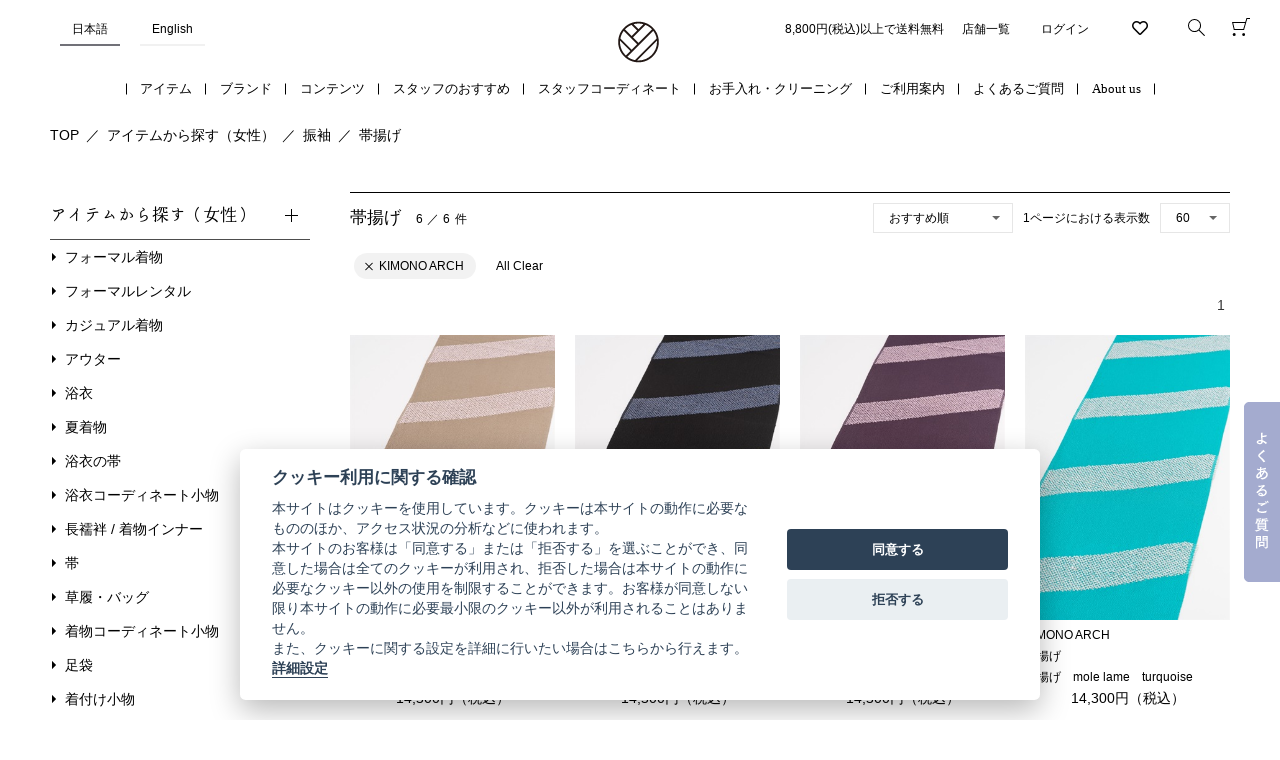

--- FILE ---
content_type: text/html; charset=utf-8
request_url: https://store.kimono-yamato.com/Form/Product/ProductList.aspx?shop=0&cat=199021006&pgi=&cicon=&dosp=&dpcnt=60&img=2&max=&min=&sort=07&swrd=&udns=&fpfl=&col=&bids=02&cols=
body_size: 58106
content:

<?xml version="1.0" encoding="UTF-8"?>
<!DOCTYPE html>
<html xmlns="http://www.w3.org/1999/xhtml" xml:lang="ja" lang="ja" xmlns:og="http://ogp.me/ns#">
<head id="ctl00_Head1"><meta http-equiv="Content-Type" content="text/html; charset=UTF-8" /><title>
	帯揚げ - 商品一覧 | やまとオンラインストア
</title><meta http-equiv="Content-Script-Type" content="text/javascript" /><link id="ctl00_lCommonCss" rel="stylesheet" type="text/css" media="screen,print" href="/Css/common.css?20180216" /><link id="ctl00_lPrintCss" rel="stylesheet" type="text/css" media="print" href="/Css/imports/print.css" /><link id="ctl00_lTooltipCss" rel="stylesheet" type="text/css" media="all" href="/Css/tooltip.css" /><meta name="facebook-domain-verification" content="72zctejroswzyrcpizfrxz8w82z54f" /><meta name="keywords" content="やまとオンラインストア,きものやまと,KIMONO by NADESHIKO,DOUBLE MAISON,Y. ＆ SONS,THE YARD" /><meta name="description" content="大正6年創業の着物専門店「やまと」が展開するきもの通販ストアです。日常を豊かに彩る気軽なお出かけ着からフォーマルな席で華やぐ着物から、浴衣は勿論、帯やコーディネート小物、長襦袢、着付け小物に至るまで多様な商品を取り揃えています。また、ご自宅から注文、ご自宅でお受け取りの便利な宅配着物クリーニングも承っております。" />
<meta name="facebook-domain-verification" content="0915rc7x4z45jvnr4ikyf51qcavt0a" />
<link rel="icon" type="image/x-icon" href="/favicon.ico">
<link rel="apple-touch-icon" sizes="180x180" href="/apple-touch-icon-180x180.png">
<link rel="preload" as="style" href="https://use.fontawesome.com/releases/v5.6.4/css/all.css">
<script type="text/javascript" src="https://webfont.fontplus.jp/accessor/script/fontplus.js?~WO~DQqusWE%3D&box=VKhBRi4zJ-s%3D&aa=1&ab=2" charset="utf-8"></script>

<link rel="stylesheet" href="https://use.fontawesome.com/releases/v5.6.4/css/all.css">

<script type="text/javascript" charset="Shift_JIS" src="/Js/w2.js?20241222"></script>
<script type="text/javascript" charset="Shift_JIS" src="/Js/w2.textboxevents.js"></script>

<script type="text/javascript" charset="Shift_JIS" src="/Js/jquery-1.11.1.min.js"></script>

<script type="text/javascript" charset="Shift_JIS" src="/Js/AC_ActiveX.js"></script>
<script type="text/javascript" charset="Shift_JIS" src="/Js/AC_RunActiveContent.js"></script>

<script type="text/javascript" charset="UTF-8" src="/Js/ClientValidateScript.aspx"></script>

<script type="text/javascript" charset="UTF-8" src="/Js/jquery.bxslider.min.js"></script>
<script type="text/javascript" charset="UTF-8" src="/Js/jquery.biggerlink.min.js"></script>
<script type="text/javascript" charset="UTF-8" src="/Js/jquery.heightLine.js"></script>
<script type="text/javascript" charset="UTF-8" src="/Js/jquery.mousewheel.js"></script>
<script type="text/javascript" charset="UTF-8" src="/Js/jquery.jscrollpane.min.js"></script>
<script type="text/javascript" charset="UTF-8" src="/Js/jquery.ah-placeholder.js"></script>

<script type="text/javascript" charset="UTF-8" src="/Js/function.js?20241222"></script>

<script type="text/javascript" src="/Js/AutoKana/jquery.autoKana.js"></script>
<script type="text/javascript">
	
	function execAutoKanaWithKanaType(firstName, firstNameKana, lastName, lastNameKana) {
		execAutoKana(
			firstName,
			firstNameKana,
			lastName,
			lastNameKana,
			'FULLWIDTH_HIRAGANA');
	}
</script>

<link id="lsearchResultLayerCss" rel="stylesheet" href="/Css/searchResultLayer.css" type="text/css" media="screen" />



<script type="text/javascript">
<!--
	// ページロード処理
	function pageLoad(sender, args) {
		// ページロード共通処理
		pageLoad_common();

		// function.js実行
		if (typeof initializeFunctionJs == "function") initializeFunctionJs();

		// グローバル切り替え実行
		if (typeof switchGlobalFunction == 'function') switchGlobalFunction();

		// PayPal
		if (typeof InitializePaypal == "function") InitializePaypal(sender, args);
		
		$("#region_change_menu > ul > li:nth-child(2) > a").attr("href",(location.href.replace('store.kimono-yamato.com', 'global.kimono-yamato.com')))

		// body側のpageLoad実行
		if (typeof bodyPageLoad == "function") bodyPageLoad();
	}
//-->
</script>





<!-- Global site tag (gtag.js) - Google Ads: 461127738 -->
<script async src="https://www.googletagmanager.com/gtag/js?id=AW-461127738"></script>
<script>
  window.dataLayer = window.dataLayer || [];
  function gtag(){dataLayer.push(arguments);}
  gtag('js', new Date());

  gtag('config', 'AW-461127738');
</script>


<script>
	var WEBSITE_PATH_ROOT = "/";

	
	function PostCookieConsentInformation(categories) {
		$.ajax({
			type: "POST",
			url: "/CookieConsentClick.aspx/RegisterCookieConsentInformation",
			contentType: "application/json; charset=UTF-8",
			dataType: "json",
			cache: false,
			data: JSON.stringify({
				categories: categories,
				ipAddress: "3.137.145.66",
				userId: "",
			})
		});
	}
</script>
<script defer src="/Js/cookieconsent.js"></script>
<script defer src="/Js/cookieconsent-init.js"></script>

<meta name="keywords" content="着物,浴衣,帯,浴衣帯,ゆかた,和装,着付け教室,ワンタッチ帯加工,和装小物,洗える着物,木綿着物,きものやまと,DOUBLE MAISON,Y.&amp;.SONS,THE YARD,KIMONO ARCH,帯揚げ" />
<meta name="description" content="大正6年創業の着物専門店「やまと」が展開するきもの通販ストアです。日常を豊かに彩る気軽なお出かけ着からフォーマルな席で華やぐ着物から、浴衣は勿論、帯やコーディネート小物、長襦袢、着付け小物に至るまで多様な商品を取り揃えています。また、ご自宅から注文、ご自宅でお受け取りの便利な宅配着物クリーニングも承っております。" />
<script type="text/javascript" src="//webfont.fontplus.jp/accessor/script/fontplus.js?~WO~DQqusWE%3D&box=VKhBRi4zJ-s%3D&aa=1&ab=2" charset="utf-8"></script>
<link href="/Css/product.css" rel="stylesheet" type="text/css" media="all" />




<link id="ctl00_lkimonoyamatoCss" rel="stylesheet" type="text/css" media="all" href="/kimonoyamato/css/style.css?2402" />


<script type="text/javascript">
<!--
	var site_path_root = '/';
//-->
</script>
<script type="text/javascript" charset="Shift_JIS" src="/Js/ThickBox/thickbox.js"></script>

<link id="lThickBoxCss" rel="stylesheet" href="/Js/ThickBox/thickbox.css" type="text/css" media="all" />
</head>
<body onload="">
<form name="aspnetForm" method="post" action="/Form/Product/ProductList.aspx?shop=0&amp;cat=199021006&amp;pgi=&amp;cicon=&amp;dosp=&amp;dpcnt=60&amp;img=2&amp;max=&amp;min=&amp;sort=07&amp;swrd=&amp;udns=&amp;fpfl=&amp;col=&amp;bids=02&amp;cols=" id="aspnetForm" onsubmit="return (document.getElementById(&#39;__EVENTVALIDATION&#39;) != null);" onkeypress="return ((event.keyCode != 13) || (window.event.srcElement.type != &#39;text&#39;));">
<div>
<input type="hidden" name="__EVENTTARGET" id="__EVENTTARGET" value="" />
<input type="hidden" name="__EVENTARGUMENT" id="__EVENTARGUMENT" value="" />
<input type="hidden" name="__VIEWSTATE" id="__VIEWSTATE" value="/[base64]/mj5rjgZIgLSDllYblk4HkuIDopqcgfCDjgoTjgb7jgajjgqrjg7Pjg6njgqTjg7Pjgrnjg4jjgqIeEFJlcXVlc3RQYXJhbWV0ZXIyuA4AAQAAAP////[base64]////[base64]////z///8GCAAAAANwaWQGCQAAAAAB9v////z///8GCwAAAAN2aWQJCQAAAAHz/////P///wYOAAAAA3BubwYPAAAAATEB8P////z///8GEQAAAANjYXQGEgAAAAkxOTkwMjEwMDYB7f////z///8GFAAAAARzd3JkCQkAAAAB6v////z///8GFwAAAANpbWcGGAAAAAEyAef////8////BhoAAAAEc29ydAYbAAAAAjA3AeT////8////Bh0AAAAFY2ljb24JCQAAAAHh/////P///wYgAAAAA21pbgkJAAAAAd7////8////BiMAAAADbWF4CQkAAAAB2/////z///8GJgAAAAVkcGNudAYnAAAAAjYwAdj////8////BikAAAAEdWRucwYqAAAAATIB1f////z///8GLAAAAARkb3NwCQkAAAAB0v////z///8GLwAAAARmcGZsBjAAAAABMAHP/////P///wYyAAAAA3BnaQkJAAAAAcz////8////BjUAAAADY29sCQkAAAAByf////z///8GOAAAAARiaWRzBjkAAAACMDIBxv////z///8GOwAAAARjb2xzCQkAAAABw/////z///[base64]/jg7Pjgr/jg4Pjg4HluK/liqDlt6Us5ZKM6KOF5bCP54mpLOa0l+OBiOOCi+edgOeJqSzmnKjntr/[base64]////[base64]/[base64]/[base64]/[base64]/[base64]/[base64]/[base64]/kuovkvJrjg7voprPliofjgarjgalkAgMPZBYCZg8VARvjgYrpo5/[base64]/[base64]/[base64]/[base64]/[base64]/[base64]/[base64]/[base64]/[base64]/[base64]/[base64]/[base64]/mnKjntr/[base64]/jgZ3jga7ku5Yg44Kr44K444Ol44Ki44Or552A54mpZAIBDxYEHxlmHxxoZAIHD2QWBGYPFQMJMTk5MDAzMDA3vQEvRm9ybS9Qcm9kdWN0L1Byb2R1Y3RMaXN0LmFzcHg/[base64]/[base64]/[base64]/[base64]/nialkAgMPZBYCZg8VASHmtbTooaPjgrPjg7zjg4fjgqPjg43jg7zjg4jlsI/[base64]/[base64]/[base64]/[base64]/[base64]/[base64]/[base64]/[base64]/[base64]/[base64]/ZAIBDxYEHxlmHxxoZAICD2QWBGYPFQMJMTk5MDEyMDAyvQEvRm9ybS9Qcm9kdWN0L1Byb2R1Y3RMaXN0LmFzcHg/[base64]/[base64]/[base64]/[base64]/[base64]/ZAIBDxYEHxlmHxxoZAIHD2QWBGYPFQMJMTk5MDEyMDA3vQEvRm9ybS9Qcm9kdWN0L1Byb2R1Y3RMaXN0LmFzcHg/[base64]/[base64]/[base64]/[base64]/nnYDku5jjgZHlsI/nialkAgMPZBYCZg8VAQ/nnYDku5jjgZHlsI/[base64]/[base64]/[base64]/[base64]/[base64]/jg7PjgrXjg7zluK9kAgMPZBYCZg8VARjjgoTjgb7jgajjg5/jg7PjgrXjg7zluK9kAgUPFgIfHGgWAmYPFQEY44KE44G+44Go44Of44Oz44K144O85bivZAIHDxYCHxlmZAISD2QWCAIBD2QWAmYPFQEG5oyv6KKWZAIDDxYCHxxoFgJmDxUBBuaMr+iilmQCBQ8WAh8caBYCZg8VAQbmjK/[base64]/[base64]/jgqbjg7zjg6vjg7vmnKjntr/[base64]/[base64]/[base64]/[base64]/[base64]/lrZDkvpvjga7nnYDnialkAgMPZBYCZg8VAQ/[base64]/44O8ZAIDD2QWAmYPFQEM44Ki44Km44K/44O8ZAIFDxYCHxxoFgJmDxUBDOOCouOCpuOCv+ODvGQCBw8WAh8ZAgEWAgIBD2QWBGYPFQMJMjk5MDA4MDAxvQEvRm9ybS9Qcm9kdWN0L1Byb2R1Y3RMaXN0LmFzcHg/[base64]/[base64]/[base64]/[base64]/[base64]/44O877yI576957mU44O744Kz44O844OI77yJZAIBDxYEHxlmHxxoZAIJD2QWBGYPFQMJMzk5MDAyMDEzvQEvRm9ybS9Qcm9kdWN0L1Byb2R1Y3RMaXN0LmFzcHg/[base64]/[base64]/44O76YeN44Gt6KG/ZAIBDxYEHxlmHxxoZAILD2QWBGYPFQMJMzk5MDAyMDE1vQEvRm9ybS9Qcm9kdWN0L1Byb2R1Y3RMaXN0LmFzcHg/[base64]/[base64]/[base64]/[base64]/[base64]/[base64]/[base64]/[base64]/[base64]/[base64]/[base64]/[base64]/nnYDku5jjgZHlsI/[base64]/[base64]/[base64]/[base64]/[base64]/[base64]/[base64]/[base64]/jg7vjgqLjgqbjgr/[base64]/jg6tkAgEPFgIfGQICFgQCAQ9kFggCAQ8WAh8caBYCZg8VAQ/oorTjg6zjg7Pjgr/jg6tkAgMPZBYCZg8VAQ/oorTjg6zjg7Pjgr/jg6tkAgUPFgIfHGgWAmYPFQEP6KK044Os44Oz44K/[base64]/oorTjg6zjg7Pjgr/jg6tkAgEPFgQfGWYfHGhkAgIPZBYIAgEPFgIfHGgWAmYPFQEV6Kiq5ZWP552A44Os44Oz44K/44OrZAIDD2QWAmYPFQEV6Kiq5ZWP552A44Os44Oz44K/44OrZAIFDxYCHxxoFgJmDxUBFeioquWVj+edgOODrOODs+OCv+ODq2QCBw8WAh8ZAgEWAgIBD2QWBGYPFQMJNDk5MDAyMDAxvQEvRm9ybS9Qcm9kdWN0L1Byb2R1Y3RMaXN0LmFzcHg/[base64]/[base64]/[base64]/[base64]/[base64]/[base64]/[base64]/[base64]/[base64]/jga7nnYDnialkAgMPZBYCZg8VARxLSU1PTk8gYnkgTkFERVNISUtP44Gu552A54mpZAIFDxYCHxxoFgJmDxUBHEtJTU9OTyBieSBOQURFU0hJS0/[base64]/[base64]/[base64]/[base64]/[base64]/nialkAgEPFgQfGWYfHGhkAgQPZBYIAgEPFgIfHGgWAmYPFQEmS0lNT05PIGJ5IE5BREVTSElLTyDjga7nnYDku5jjgZHlsI/[base64]/[base64]/44OrZAIDD2QWAmYPFQEjS0lNT05PIGJ5IE5BREVTSElLTyDjga7jg6zjg7Pjgr/jg6tkAgUPFgIfHGgWAmYPFQEjS0lNT05PIGJ5IE5BREVTSElLTyDjga7jg6zjg7Pjgr/[base64]/[base64]/[base64]/vvIjljYrluYXluK/[base64]/[base64]/[base64]/jga7nnYDku5jjgZHlsI/[base64]/[base64]/[base64]/[base64]/nianjg7vku5ZkAgEPFgQfGWYfHGhkAgUPZBYIAgEPFgIfHGgWAmYPFQEi44GN44KC44Gu44KE44G+44GoIOOBruODrOODs+OCv+ODq2QCAw9kFgJmDxUBIuOBjeOCguOBruOChOOBvuOBqCDjga7jg6zjg7Pjgr/jg6tkAgUPFgIfHGgWAmYPFQEi44GN44KC44Gu44KE44G+44GoIOOBruODrOODs+OCv+ODq2QCBw8WAh8ZAgEWAgIBD2QWBGYPFQMJNjAxMDA1MDAxvQEvRm9ybS9Qcm9kdWN0L1Byb2R1Y3RMaXN0LmFzcHg/[base64]/[base64]/[base64]/[base64]/[base64]/vvIjop5LluK/jg7vlhbXlhZDluK/[base64]/[base64]/[base64]/nianjg7vku5ZkAgEPFgQfGWYfHGhkAgoPZBYCAgEPFgIfHGgWBGYPFQEIVEhFIFlBUkRkAgEPFgIfGQIDFgYCAQ9kFggCAQ8WAh8caBYCZg8VAR5USEUgWUFSRCDjga7mtbTooaMgLyDlpI/nnYDnialkAgMPZBYCZg8VAR5USEUgWUFSRCDjga7mtbTooaMgLyDlpI/[base64]/[base64]/[base64]/jgrvjgrXjg6rjg7wgLyDnnYDku5jjgZHlsI/[base64]/[base64]/[base64]/[base64]/[base64]/[base64]/[base64]/[base64]/[base64]/[base64]/ve+/[base64]/[base64]/[base64]/[base64]/[base64]/[base64]/[base64]/[base64]/[base64]/////Dx8caGQCDQ8WAh8ZAgYWDAIBD2QWEmYPFQFuL0Zvcm0vUHJvZHVjdC9Qcm9kdWN0RGV0YWlsLmFzcHg/[base64]/[base64]/[base64]/mj5rjgZJuL0Zvcm0vUHJvZHVjdC9Qcm9kdWN0RGV0YWlsLmFzcHg/[base64]/[base64]/[base64]" />
</div>

<script type="text/javascript">
//<![CDATA[
var theForm = document.forms['aspnetForm'];
if (!theForm) {
    theForm = document.aspnetForm;
}
function __doPostBack(eventTarget, eventArgument) {
    if (!theForm.onsubmit || (theForm.onsubmit() != false)) {
        theForm.__EVENTTARGET.value = eventTarget;
        theForm.__EVENTARGUMENT.value = eventArgument;
        theForm.submit();
    }
}
//]]>
</script>


<script src="/WebResource.axd?d=Yoj5rvRgLiW7QdSYulHvCgs1z7-tLfFbRnwkmKA-G8xiTyirN0egkRUn54DNqAzBZPT4KrjdvxYR39HcXOegQAEhWYy7kBwVy40_PenU_fM1&amp;t=638901860248157332" type="text/javascript"></script>


<script src="/ScriptResource.axd?d=i3mx5bNvhmsnNsJjuEGT2JZncg-9VrgJI7_8lAbNx2aN5MwoM93DUItUQXpiqmo51U2g_Qs9fw-_60IZZxZ9DBjMV5URgJO8CRg7YxYOb3z0OkmUuKPJETRAjx--t-pa32D_zBW7SfZLS9G3bEvNAM_WFwRV7VqXl5Y_a-0bz7WS4-2wBvpXUGCOY6Ze974C0&amp;t=5c0e0825" type="text/javascript"></script>
<script type="text/javascript">
//<![CDATA[
if (typeof(Sys) === 'undefined') throw new Error('ASP.NET Ajax クライアント側フレームワークを読み込めませんでした。');
//]]>
</script>

<script src="/ScriptResource.axd?d=TIuxelb_IOhBd2saddHHa5-pXj_FL8tkjte78A6nMOI4szaW3L08JLb30a4yExNJXxgfJjmSPmKFEDzjbvNkZA8cf-kOvuQOa29uPGWB9UM3x8pOM9_pNbSdA0dVtatmPcffyay5SV9k8DrgADL9uuo2rBT-OZ5x4K2-lmO6_yCf5DXcFGMSaZaXlkY9tAMj0&amp;t=5c0e0825" type="text/javascript"></script>
<div>

<input type="hidden" name="__VIEWSTATEGENERATOR" id="__VIEWSTATEGENERATOR" value="336F6414" />
<input type="hidden" name="__EVENTVALIDATION" id="__EVENTVALIDATION" value="/wEdAEOBDm9hJpUG2Qlqc/Dnc130J85AwcawoJZUJxx8UwuklnnvFGiU+syp5mGAttmT3DnUfpx/kvukosvkh9muVL/ZM+GQsdPTxcy9ESO1p3ZTXSuUjaLXPWRexWJzKwYD6cl09nzyOGvDXOqtwtWd4MKNjaym1JUo3flapt8p9hrG+vGuxFYgjSzC6sgZZVgP2XuRlegUilhB+glkAEYJbOM0D1Nrtn2j7trJ/6+FwvQiII+kSpAxpf+8tbOHJVyHryTbWDlM/QGyA+yz7lMXGU9Xprz6D3YNpPl4YSLLsamLPQ9SeF7VW3DOTbCDq8R952tu3uhefdaupKIwV6K0nLcnV8LStG0gFZTWTGrhtdRvV+67EBqGWAE5cfQ7nGJHHe6LTBQvfgI6/M26+2PUa6ZjLo9fNFuvrc6zVQ6LTzU2n0RzBVVr8MqsxXCH/yusNMztUk66Kqbl6t2DO9XkhvSrA2gYAJdmbf7FUHvBvcHxCJ+oDWMetVWC7yTVNyd2Z39rnoYmxEJA0TYl8Jtl7y/PsXaWxGH3IyC76fqFWHyun4mC3QRK4ymC6Y5kj/vBGkXk6qzdGe6jXI967u4NBt7Z4eUwcMzWitlT9ZTQMhwDHKUlmo7Vzt7is751kk2QnC7JXO/4J028vSbdCfBNZQWLQGGtd0z5+nayAflWrXBbfzrXyvn04F8lyNRe1GHO1PGOTBWuJc4oQQSHSkawomh7D3fynIGwKCSaVjmheTaUtjhS80m//5bu5YCYv035phtvtyhHb0VQfPvXRahglHBICCwrKQHSonGpB170MwvG07kIOq9G9V5fDG+jeOrOgL7MlDIn3MvihypSfs9ex8cdIvJq2CABXYo+3mcsRDqJRzuR4Su0culawemzKW4dDgt3r/TUdQNsgrfuyRp0OFalHEPz3ALp87stjp+NNCRR/5ZA0GnQdf93keUevW5O+KCWPM6eSJB+lKF7YPB7ooARlRlh7qDqqESV0LXVvSclvYKAeIpGDcyUI07Mp2Cucne2vih6ba70/JKfFNoykjbUelCujWurHx+vadk9uQvWuLgVBPa8bXmzzJonPMWRYQ6o3ot3dv1m2y1BAtdn44GC0fmGIncujoV6MLk/XTGbKDFaVz1Xrbgr6x7U/[base64]" />
</div>

<script type="text/javascript">
<!--
	// クリックジャック攻撃対策
	CheckClickJack('/Form/Blank.aspx');
//-->
</script>


<script type="text/javascript">
//<![CDATA[
Sys.WebForms.PageRequestManager._initialize('ctl00$smScriptManager', 'aspnetForm', ['tctl00$BodyHeaderMain$UpdatePanel1','','tctl00$BodyHeaderMain$upUpdatePanel2','','tctl00$BodyHeaderMain$BodyMiniCart$upMiniCart','','tctl00$ContentPlaceHolder1$ctl05',''], [], [], 90, 'ctl00');
//]]>
</script>



<div id="Header">
<div id="ctl00_BodyHeaderMain_UpdatePanel1">


</div>


<div id="ctl00_BodyHeaderMain_upUpdatePanel2">


<div id="Head">

	<div id="HeadGlobalChangeMenu">
	
	

<link id="lGlobalChangeMenuCss" rel="stylesheet" href="/Css/globalChangeMenu.css" type="text/css" media="screen" />

<div class="region_change_menu" id="region_change_menu">

	

	
	
<ul>

	
	
			<li>
				<a href="https://store.kimono-yamato.com/?lc=ja&amp;cc=JPY">
					<span>日本語</span>
				</a>
			</li>
		
			<li>
				<a href="https://global.kimono-yamato.com/?lc=en&amp;cc=JPY">
					<span>English</span>
				</a>
			</li>
		
	
	
</ul>

	
</div>




	
	
	</div>

	<div class="inner clearFix">
		<div id="LogoMain">
			<h1><a href="/">着物・振袖・和装小物なら「きもの やまと」</a></h1>
		</div>

		<div id="HeadRight" class="clearfix">

		<div id="HeadCartView" class="hoverMenu">
			<a href="/Form/Order/CartList.aspx">
			
			</a>
			<div class="menu">
				<div class="inner">	<div id="ctl00_BodyHeaderMain_BodyMiniCart_upMiniCart">






		<div id="ctl00_BodyHeaderMain_BodyMiniCart_divMiniCartEmpty" class="dvMiniCart">
	<h3>あなたのカート</h3>
	<div class="inner">
		<ul><li class="vacant">カートに商品がありません。</li></ul>
	</div>
</div>



</div>


</div>
			</div>
		</div>

		<div id="HeadSearch" class="clickMenu">
			<a href="javascript:void(0);"></a>
			<div class="menu">
			<div class="inner wrapSearch">
				<div class="textBox">
						<input name="ctl00$BodyHeaderMain$tbSearchWord" type="text" maxlength="250" id="ctl00_BodyHeaderMain_tbSearchWord" onkeypress="if (event.keyCode==13){__doPostBack(&#39;ctl00$BodyHeaderMain$lbSearch&#39;,&#39;&#39;); return false;}" placeholder="何をお探しですか？" />
				</div><!--
				--><div class="btnSearch">
					<a id="ctl00_BodyHeaderMain_lbSearch" href="javascript:__doPostBack(&#39;ctl00$BodyHeaderMain$lbSearch&#39;,&#39;&#39;)">
					<img src="/kimonoyamato/images/icon_search_box.gif" alt="検索" width="30" />
					</a>
				</div>
				
			</div>
			</div>
		</div>

		
			  <div id="HeadMembers" class="">
            <a href="/Form/Product/FavoriteList.aspx"><i class="far fa-heart fa-lg" style="padding: 0.5em 0.8em;"></i></a>
          </div>
		<div id="HeadMembers" class="hoverMenu">
			
			<a href="https://store.kimono-yamato.com/Form/Login.aspx?nurl=%2fForm%2fProduct%2fProductList.aspx%3fshop%3d0%26cat%3d199021006%26pgi%3d%26cicon%3d%26dosp%3d%26dpcnt%3d60%26img%3d2%26max%3d%26min%3d%26sort%3d07%26swrd%3d%26udns%3d%26fpfl%3d%26col%3d%26bids%3d02%26cols%3d">ログイン</a>
			
		</div>

		<div id="HeadUserNav">
			<ul>
                <li style="padding: 0;"><p>8,800円(税込)以上で送料無料</p></li>
				<li><a href="https://www.kimono-yamato.co.jp/shop/" target="_blank">店舗一覧</a></li>
				
			</ul>
		</div>

		</div>
	</div>
</div>

<div id="HeadGlobalNavi">
      <ul class="HeadGlobalNaviTop">
        <li class="onMenu"><a href="javascript:void(0);">アイテム</a>
          <div class="HeadGNaviList clearfix">
            <div class="HeadGNaviListInner categoryList">
              <div class="gnavi_tab_wrap">
                <input id="gnavi_tab1" type="radio" name="gnavi_tab_btn" checked>
                <input id="gnavi_tab2" type="radio" name="gnavi_tab_btn">
                <input id="gnavi_tab3" type="radio" name="gnavi_tab_btn">
                <div class="gnavi_tab_area">
                  <label class="gnavi_tab1_label" for="gnavi_tab1">女性</label>
                  <label class="gnavi_tab2_label" for="gnavi_tab2">男性</label>
                  <label class="gnavi_tab3_label" for="gnavi_tab3">子供</label>
                </div>
                <div class="gnavi_panel_area">
                  <div id="gnavi_panel1" class="gnavi_tab_panel">
                    <div class="HeadGNaviListInner categoryList">
                      <div class="unitMenu">
                        <p class="title toggle"><a href="/Form/Product/ProductList.aspx?shop=0&cat=199"> すべて</a></p>
                      </div>
                      <div class="unitMenu bl-bk">
                        <h2>女性</h2>
                        


<!-- unit01 -->
    <!-- list -->
    <div class="title toggle"><!--<a href="/Form/Product/ProductList.aspx?shop=0&cat=199001" class="headMenu">-->
      <div class="naviWrap">
        <p class="navi-img"><img src="/kimonoyamato/images/gnavi/199001.jpg" width="50" height="50"></p>
        <p class="navi-txt">フォーマル着物</p>
      </div>
      <!--</a>--></div>
    <ul style="display: none;">
	<li class="txt_b"><a href="/Form/Product/ProductList.aspx?shop=0&cat=199001"><b>すべて</b></a></li>
      <li><a href="/Form/Product/ProductList.aspx?shop=0&cat=199001001">黒留袖・黒紋付</a></li>
      <li><a href="/Form/Product/ProductList.aspx?shop=0&cat=199001002">訪問着・付下げ訪問着</a></li>
      <li><a href="/Form/Product/ProductList.aspx?shop=0&cat=199001003">振袖</a></li>
      <li><a href="/Form/Product/ProductList.aspx?shop=0&cat=199001004">色無地</a></li>
    </ul>
    <!-- //list -->
    <div class="title toggle">
      <div class="naviWrap">
        <p class="navi-img"><img src="/kimonoyamato/images/gnavi/199003.jpg" width="50" height="50"></p>
        <p class="navi-txt">カジュアル着物</p>
      </div></div>
    <ul style="display: none;">
		<li class="txt_b"><a href="/Form/Product/ProductList.aspx?shop=0&cat=199003"><b>すべて</b></a></li>
      <li><a href="/Form/Product/ProductList.aspx?shop=0&cat=199003001">小紋（正絹）</a></li>
      <li><a href="/Form/Product/ProductList.aspx?shop=0&cat=199003002">洗える着物（お仕立て済み商品）</a></li>
      <li><a href="/Form/Product/ProductList.aspx?shop=0&cat=199003003">洗える着物（お仕立て商品）</a></li>
      <li><a href="/Form/Product/ProductList.aspx?shop=0&cat=199003007">やまと可憐</a></li>
	<li><a href="/Form/Product/ProductList.aspx?shop=0&cat=199003007001">　ー 小紋</a></li>
	<li><a href="/Form/Product/ProductList.aspx?shop=0&cat=199003007002">　ー 色無地</a></li>
	<li><a href="/Form/Product/ProductList.aspx?shop=0&cat=199003007003">　ー 夏・小紋</a></li>
	<li><a href="/Form/Product/ProductList.aspx?shop=0&cat=199003007004">　ー 夏・色無地</a></li>
      <li><a href="/Form/Product/ProductList.aspx?shop=0&cat=199003004">紬（正絹）</a></li>
      <li><a href="/Form/Product/ProductList.aspx?shop=0&cat=199003005">木綿の着物</a></li>
      <li><a href="/Form/Product/ProductList.aspx?shop=0&cat=199003006">その他 カジュアル着物</a></li>
    </ul>
    <!-- //list -->
    <div class="title toggle">
      <div class="naviWrap">
        <p class="navi-img"><img src="/kimonoyamato/images/gnavi/f_icon.jpg" width="50" height="50"></p>
        <p class="navi-txt">振袖</p>
      </div></div>
    <ul style="display: none;">
		<li class="txt_b"><a href="/Form/Product/ProductList.aspx?shop=0&cat=199021"><b>すべて</b></a></li>
      <li><a href="/Form/Product/ProductList.aspx?shop=0&cat=199021001">振袖</a></li>
	<li><a href="/Form/Product/ProductList.aspx?shop=0&cat=199021010">長襦袢</a></li>
      <li><a href="/Form/Product/ProductList.aspx?shop=0&cat=199021002">帯</a></li>
      <li><a href="/Form/Product/ProductList.aspx?shop=0&cat=199021003">半衿</a></li>
      <li><a href="/Form/Product/ProductList.aspx?shop=0&cat=199021004">重ね衿（比翼衿）</a></li>
      <li><a href="/Form/Product/ProductList.aspx?shop=0&cat=199021005">帯締め</a></li>
      <li><a href="/Form/Product/ProductList.aspx?shop=0&cat=199021006">帯揚げ</a></li>
      <li><a href="/Form/Product/ProductList.aspx?shop=0&cat=199021007">髪飾り</a></li>
      <li><a href="/Form/Product/ProductList.aspx?shop=0&cat=199021008">草履・バッグ</a></li>
      <li><a href="/Form/Product/ProductList.aspx?shop=0&cat=199021009">その他・小物</a></li>
      <li><a href="/Form/Product/ProductList.aspx?shop=0&cat=199021011">着付け小物</a></li>
    </ul>
    <!-- //list -->
<div class="title toggle">
      <div class="naviWrap">
        <p class="navi-img"><img src="/kimonoyamato/images/gnavi/199002003.jpg" width="50" height="50"></p>
        <p class="navi-txt">フォーマルレンタル</p>
      </div></div>
    <ul style="display: none;">
		<li class="txt_b"><a href="/Form/Product/ProductList.aspx?shop=0&cat=199002"><b>すべて</b></a></li>
		<li><a href="/Form/Product/ProductList.aspx?shop=0&cat=199002002">黒留袖レンタル</a></li>
<li><a href="/Form/Product/ProductList.aspx?shop=0&cat=199002002001">　ー Mサイズ</a></li>
<li><a href="/Form/Product/ProductList.aspx?shop=0&cat=199002002002">　ー Lサイズ</a></li>
<li><a href="/Form/Product/ProductList.aspx?shop=0&cat=199002002003">　ー その他サイズ</a></li>
		<li><a href="/Form/Product/ProductList.aspx?shop=0&cat=199002005">色留袖レンタル</a></li>
      <li><a href="/Form/Product/ProductList.aspx?shop=0&cat=199002003">訪問着レンタル</a></li>
<li><a href="/Form/Product/ProductList.aspx?shop=0&cat=199002003001">　ー Mサイズ</a></li>
<li><a href="/Form/Product/ProductList.aspx?shop=0&cat=199002003002">　ー Lサイズ</a></li>
      <li><a href="/Form/Product/ProductList.aspx?shop=0&cat=199002006">色無地レンタル</a></li>
      <li><a href="/Form/Product/ProductList.aspx?shop=0&cat=199002007">ハレノヒ小袖レンタル
</a></li>
		<li><a href="/Form/Product/ProductList.aspx?shop=0&cat=199002004">【2月～11月期間限定】振袖レンタル</a></li>
    </ul>
    <!-- //list -->
    <div class="title"><a href="/Form/Product/ProductList.aspx?shop=0&cat=199002001" class="headMenu">
      <div class="naviWrap">
        <p class="navi-img"><img src="/kimonoyamato/images/gnavi/199002.jpg" width="50" height="50"></p>
        <p class="navi-txt" style="white-space:nowrap;">袴レンタル</p>
      </div>
      </a></div>
    <ul style="display: none;">
    </ul>
    <!-- //list -->
    <div class="title toggle">
      <div class="naviWrap">
        <p class="navi-img"><img src="/kimonoyamato/images/gnavi/199005.jpg" width="50" height="50"></p>

        <p class="navi-txt">浴衣</p>
      </div></div>
    <ul style="display: none;">
		<li class="txt_b"><a href="/Form/Product/ProductList.aspx?shop=0&cat=199005"><b>すべて</b></a></li>
      <li><a href="/Form/Product/ProductList.aspx?shop=0&cat=199005001">浴衣（お仕立て済み商品）</a></li>
      <li><a href="/Form/Product/ProductList.aspx?shop=0&cat=199005002">浴衣（お仕立て商品）</a></li>
    </ul>
    <!-- //list -->
    <div class="title"><a href="/Form/Product/ProductList.aspx?shop=0&cat=199006001" class="headMenu">
      <div class="naviWrap">
        <p class="navi-img"><img src="/kimonoyamato/images/gnavi/199006.jpg" width="50" height="50"></p>
        <p class="navi-txt">夏着物</p>
      </div>
      </a></div>
    <ul style="display: none;">
    </ul>
    <!-- //list -->
	
  <!-- //unit01 -->


                      </div>
						<div class="unitMenu bl-bk">
							<div class="mt40">
                        


<!-- unit01 -->
<div class="title toggle">
  <div class="naviWrap">
    <p class="navi-img"><img src="/kimonoyamato/images/gnavi/199004.jpg" width="50" height="50"></p>
    <p class="navi-txt">アウター</p>
  </div></div>
<ul style="display: none;">
<li class="txt_b"><a href="/Form/Product/ProductList.aspx?shop=0&cat=199004"><b>すべて</b></a></li>
  <li><a href="/Form/Product/ProductList.aspx?shop=0&cat=199004001">羽織</a></li>
  <li><a href="/Form/Product/ProductList.aspx?shop=0&cat=199004002">コート</a></li>
  <li><a href="/Form/Product/ProductList.aspx?shop=0&cat=199004003">ショール</a></li>
</ul>
<!-- //list -->
<div class="title toggle">
  <div class="naviWrap">
    <p class="navi-img"><img src="/kimonoyamato/images/gnavi/199009.jpg" width="50" height="50"></p>
    <p class="navi-txt">長襦袢 / 着物インナー</p>
  </div></div>
<ul style="display: none;">
    <li class="txt_b"><a href="/Form/Product/ProductList.aspx?shop=0&cat=199009"><b>すべて</b></a></li>
  <li><a href="/Form/Product/ProductList.aspx?shop=0&cat=199009001">長襦袢（振袖用）</a></li>
  <li><a href="/Form/Product/ProductList.aspx?shop=0&cat=199009002">長襦袢・裏地</a></li>
  <li><a href="/Form/Product/ProductList.aspx?shop=0&cat=199009003">半襦袢（既製品）</a></li>
  <li><a href="/Form/Product/ProductList.aspx?shop=0&cat=199009004">襦袢不要の簡易襦袢</a></li>
  <li><a href="/Form/Product/ProductList.aspx?shop=0&cat=199009005">インナー（肌着・裾除け）</a></li>
  <li><a href="/Form/Product/ProductList.aspx?shop=0&cat=199009006">インナー（機能性快適素材）</a></li>
</ul>
<!-- //list -->
<div class="title toggle">
  <div class="naviWrap">
    <p class="navi-img"><img src="/kimonoyamato/images/gnavi/199010.jpg" width="50" height="50"></p>
    <p class="navi-txt">帯</p>
  </div></div>
<ul style="display: none;">
    <li class="txt_b"><a href="/Form/Product/ProductList.aspx?shop=0&cat=199010"><b>すべて</b></a></li>
  <li><a href="/Form/Product/ProductList.aspx?shop=0&cat=199010001">袋帯</a></li>
  <li><a href="/Form/Product/ProductList.aspx?shop=0&cat=199010002">名古屋帯・袋名古屋帯・京袋帯</a></li>
  <li><a href="/Form/Product/ProductList.aspx?shop=0&cat=199010003">半幅帯</a></li>
  <li><a href="/Form/Product/ProductList.aspx?shop=0&cat=199010004">夏帯（夏半幅帯含む）</a></li>
  <li><a href="/Form/Product/ProductList.aspx?shop=0&cat=199010005">兵児帯・その他</a></li>
  <li><a href="/Form/Product/ProductList.aspx?shop=0&cat=199010006">夏の博多織selection</a></li>
</ul>
<!-- //list -->
<div class="title toggle">
  <div class="naviWrap">
    <p class="navi-img"><img src="/kimonoyamato/images/gnavi/199007.jpg" width="50" height="50"></p>
    <p class="navi-txt">浴衣の帯</p>
  </div></div>
<ul style="display: none;">
    <li class="txt_b"><a href="/Form/Product/ProductList.aspx?shop=0&cat=199007"><b>すべて</b></a></li>
  <li><a href="/Form/Product/ProductList.aspx?shop=0&cat=199007001">半幅帯</a></li>
  <li><a href="/Form/Product/ProductList.aspx?shop=0&cat=199007002">兵児帯・その他</a></li>
</ul>
<!-- //list -->
<div class="title toggle">
  <div class="naviWrap">
      <p class="navi-img"><img src="/kimonoyamato/images/gnavi/199011.jpg" width="50" height="50"></p>
      <p class="navi-txt">草履・バッグ</p>
  </div>
</div>
<ul style="display: none;">
    <li class="txt_b"><a href="/Form/Product/ProductList.aspx?shop=0&cat=199011"><b>すべて</b></a></li>
    <li><a href="/Form/Product/ProductList.aspx?shop=0&cat=199011001">草履</a></li>
    <li><a href="/Form/Product/ProductList.aspx?shop=0&cat=199011002">バッグ</a></li>
    <li><a href="/Form/Product/ProductList.aspx?shop=0&cat=199011003">草履バッグセット</a></li>
</ul>
<!-- //list -->
<div class="title toggle">
  <div class="naviWrap">
    <p class="navi-img"><img src="/kimonoyamato/images/gnavi/199012.jpg" width="50" height="50"></p>
    <p class="navi-txt">着物コーディネート小物</p>
  </div>
</div>
<ul style="display: none;">
    <li class="txt_b"><a href="/Form/Product/ProductList.aspx?shop=0&cat=199012"><b>すべて</b></a></li>
  <li><a href="/Form/Product/ProductList.aspx?shop=0&cat=199012001">半衿</a></li>
  <li><a href="/Form/Product/ProductList.aspx?shop=0&cat=199012002">帯締め</a></li>
  <li><a href="/Form/Product/ProductList.aspx?shop=0&cat=199012003">帯揚げ</a></li>
  <li><a href="/Form/Product/ProductList.aspx?shop=0&cat=199012004">帯留</a></li>
  <li><a href="/Form/Product/ProductList.aspx?shop=0&cat=199012005">二分紐・三分紐</a></li>
  <li><a href="/Form/Product/ProductList.aspx?shop=0&cat=199012006">重ね衿</a></li>
     <li><a href="/Form/Product/ProductList.aspx?shop=0&cat=199012007">かんざし / 髪飾り</a></li>
     <li><a href="/Form/Product/ProductList.aspx?shop=0&cat=199012008">アクセサリー</a></li>
     <li><a href="/Form/Product/ProductList.aspx?shop=0&cat=199012009">羽織紐</a></li>
        <!-- <li><a href="/Form/Product/ProductList.aspx?shop=0&cat=199012010">マスク・マスクケース</a></li> -->
</ul>
<!-- //list -->

<div class="title toggle">
  <div class="naviWrap">
      <p class="navi-img"><img src="/kimonoyamato/images/gnavi/basickomono_icon.jpg" width="50" height="50"></p>
      <p class="navi-txt">ベーシックスタイリング小物</p>
  </div>
</div>
<ul style="display: none;">
    <li class="txt_b"><a href="/Form/Product/ProductList.aspx?shop=0&cat=199025"><b>すべて</b></a></li>
    <li><a href="/Form/Product/ProductList.aspx?shop=0&cat=199025001">帯揚げ</a></li>
    <li><a href="/Form/Product/ProductList.aspx?shop=0&cat=199025002">帯締め</a></li>
    <li><a href="/Form/Product/ProductList.aspx?shop=0&cat=199025003">足袋</a></li>
    <li><a href="/Form/Product/ProductList.aspx?shop=0&cat=199025004">三分紐</a></li>
    <li><a href="/Form/Product/ProductList.aspx?shop=0&cat=199025005">半衿</a></li>
</ul>
<!-- //list -->

<!-- //unit01 -->


								</div>
                      </div>
                      <div class="unitMenu bl-bk">
						  <div class="mt40">
                        


<!-- unit02 -->
<div class="title toggle">
    <div class="naviWrap">
      <p class="navi-img"><img src="/kimonoyamato/images/gnavi/199008.jpg" width="50" height="50"></p>
      <p class="navi-txt">浴衣コーディネート小物</p>
    </div>
    </div>
  <ul style="display: none;">
      <li class="txt_b"><a href="/Form/Product/ProductList.aspx?shop=0&cat=199008"><b>すべて</b></a></li>
    <li><a href="/Form/Product/ProductList.aspx?shop=0&cat=199008001">下駄</a></li>
    <li><a href="/Form/Product/ProductList.aspx?shop=0&cat=199008004">バッグ</a></li>
    <li><a href="/Form/Product/ProductList.aspx?shop=0&cat=199008002">浴衣アクセサリー</a></li>
    <li><a href="/Form/Product/ProductList.aspx?shop=0&cat=199008003">浴衣の着付け小物 / インナー等</a></li>
  </ul>
  <!-- //list -->
  <div class="title"><a href="/Form/Product/ProductList.aspx?shop=0&cat=199012011">
    <div class="naviWrap">
      <p class="navi-img"><img src="/kimonoyamato/images/gnavi/199012011.jpg" width="50" height="50"></p>
      <p class="navi-txt">その他小物/雑貨</p>
    </div>
    </a></div>
  <ul style="display: none;"></ul>
  <!-- //list -->
  <div class="title toggle">
    <div class="naviWrap">
      <p class="navi-img"><img src="/kimonoyamato/images/gnavi/199013.jpg" width="50" height="50"></p>
      <p class="navi-txt">足袋</p>
    </div>
    </div>
  <ul style="display: none;">
      <li class="txt_b"><a href="/Form/Product/ProductList.aspx?shop=0&cat=199013"><b>すべて</b></a></li>
    <li><a href="/Form/Product/ProductList.aspx?shop=0&cat=199013001">白足袋</a></li>
    <li><a href="/Form/Product/ProductList.aspx?shop=0&cat=199013002">柄足袋 / 色足袋</a></li>
  </ul>
  <!-- //list -->
  <div class="title toggle">
    <div class="naviWrap">
      <p class="navi-img"><img src="/kimonoyamato/images/gnavi/199014.jpg" width="50" height="50"></p>
      <p class="navi-txt">着付け小物</p>
    </div>
    </div>
  <ul style="display: none;">
      <li class="txt_b"><a href="/Form/Product/ProductList.aspx?shop=0&cat=199014"><b>すべて</b></a></li>
    <li><a href="/Form/Product/ProductList.aspx?shop=0&cat=199014001">腰紐</a></li>
      <li><a href="/Form/Product/ProductList.aspx?shop=0&cat=199014002">伊達締め</a></li>
      <li><a href="/Form/Product/ProductList.aspx?shop=0&cat=199014003">帯板</a></li>
      <li><a href="/Form/Product/ProductList.aspx?shop=0&cat=199014004">帯枕</a></li>
      <li><a href="/Form/Product/ProductList.aspx?shop=0&cat=199014005">コーリンベルト</a></li>
      <li><a href="/Form/Product/ProductList.aspx?shop=0&cat=199014006">衿芯</a></li>
      <li><a href="/Form/Product/ProductList.aspx?shop=0&cat=199014007">その他</a></li>
  </ul>

  <!-- //list -->
  <div class="title toggle">
    <div class="naviWrap">
      <p class="navi-img"><img src="/kimonoyamato/images/gnavi/yamatojirushi_icom.jpg" width="50" height="50"></p>
      <p class="navi-txt">やまと印の小物</p>
    </div>
    </div>
    <ul style="display: none;">
      <li class="txt_b"><a href="/Form/Product/ProductList.aspx?shop=0&cat=199026"><b>すべて</b></a></li>
      <li><a href="/Form/Product/ProductList.aspx?shop=0&cat=199026001">やまと印の着付け小物</a></li>
      <li><a href="/Form/Product/ProductList.aspx?shop=0&cat=199026002">やまと印の和装小物</a></li>
  </ul>

  <!-- //list -->
  <div class="title"><a href="/Form/Product/ProductList.aspx?shop=0&cat=199015001">
    <div class="naviWrap">
      <p class="navi-img"><img src="/kimonoyamato/images/gnavi/199015.jpg" width="50" height="50"></p>
      <p class="navi-txt">お役立ちアイテム</p>
    </div>
    </a></div>
  <ul style="display: none;">
  </ul>
  <!-- //list -->
<!-- //unit02 -->


							  <h2 class="mt40">Pick Up</h2>
							


<!-- unit05 -->
    <!--<div class="title toggle"><a href="/Form/Product/ProductList.aspx?shop=0&cat=199022" class="headMenu">
      <div class="naviWrap">
        <p class="navi-img"><img src="/kimonoyamato/images/gnavi/199022.jpg" width="50" height="50"></p>
        <p class="navi-txt">やまと百銘品</p>
      </div>
      </a></div>
    <ul style="display: none;">
      <li><a href="/Form/Product/ProductList.aspx?shop=0&cat=299007001">七五三の着物（三歳）</a></li>
      <li><a href="/Form/Product/ProductList.aspx?shop=0&cat=299007002">七五三の着物（五歳）</a></li>
		      <li><a href="/Form/Product/ProductList.aspx?shop=0&cat=299007002">七五三の着物（五歳）</a></li>
    </ul>-->
<!-- //list
	<div class="title"><a href="/Form/Product/ProductList.aspx?shop=0&cat=199023">
      <div class="naviWrap">
        <p class="navi-img"><img src="/kimonoyamato/images/gnavi/199023.jpg" width="50" height="50"></p>
        <p class="navi-txt">有松鳴海絞り展</p>
      </div>
      </a></div>
	<ul style="display: none;"></ul>
     //list -->
 <!-- //list
	<div class="title"><a href="/Form/Product/ProductList.aspx?shop=0&cat=199019001">
      <div class="naviWrap">
        <p class="navi-img"><img src="/kimonoyamato/images/gnavi/199019001.jpg" width="50" height="50"></p>
        <p class="navi-txt">本場大島紬</p>
      </div>
      </a></div>
	<ul style="display: none;"></ul>
     //list -->
 <!-- //list -->

 <!-- <div class="title"><a href="/Form/Product/ProductList.aspx?shop=0&cat=199018">
    <div class="naviWrap">
      <p class="navi-img"><img src="/kimonoyamato/images/gnavi/minsa_2504.jpg" width="50" height="50"></p>
      <p class="navi-txt">ミンサー帯</p>
    </div>
    </a></div>
  <ul style="display: none;"></ul> -->

  <!-- //list 

<div class="title"><a href="/Form/Product/ProductList.aspx?shop=0&cat=199020001">
    <div class="naviWrap">
      <p class="navi-img"><img src="/kimonoyamato/images/gnavi/199020001.jpg" width="50" height="50"></p>
      <p class="navi-txt">黒木織物　博多紗献上帯</p>
    </div>
    </a></div>
  <ul style="display: none;"></ul>
   //list -->
  <!-- //list -->
  <!-- <div class="title"><a href="/Form/Product/ProductList.aspx?shop=0&cat=199012012">
    <div class="naviWrap">
      <p class="navi-img"><img src="/kimonoyamato/images/gnavi/199012012.jpg" width="50" height="50"></p>
      <p class="navi-txt">琉球小物</p>
    </div>
    </a></div>
  <ul style="display: none;"></ul> -->
 
   <!-- <div class="title toggle">
          <div class="naviWrap">
                <p class="navi-img">
                      <img src="/kimonoyamato/images/gnavi/199017.jpg" width="50" height="50">
                </p>
                <p class="navi-txt">お買い得品</p>
          </div>
    </div>
  <ul style="display: none;">
    <li class="txt_b"><a href="/Form/Product/ProductList.aspx?shop=0&cat=199017"><b>すべて</b></a></li>
    <li><a href="/Form/Product/ProductList.aspx?shop=0&cat=199017001">2200円帯締め</a></li>
    <li><a href="/Form/Product/ProductList.aspx?shop=0&cat=199017002">2200円帯揚げ</a></li>
    <li><a href="/Form/Product/ProductList.aspx?shop=0&cat=199017004">着物</a></li>
    <li><a href="/Form/Product/ProductList.aspx?shop=0&cat=199017003">浴衣</a></li>
    <li><a href="/Form/Product/ProductList.aspx?shop=0&cat=199017005">帯</a></li>
  </ul> -->
  <!-- //list -->
<!-- //unit05 -->


							  </div>
                      </div>
						<div class="unitMenu bl-bk">
							<h2>加工・サービス</h2>
							


<!-- unit05 -->
 <div class="title"><a href="/Form/Product/ProductList.aspx?shop=0&cat=199016001">
      <div class="naviWrap">
        <p class="navi-img"><img src="/kimonoyamato/images/gnavi/199016.jpg" width="50" height="50"></p>
        <p class="navi-txt">ワンタッチ帯加工</p>
      </div>
      </a></div>
	<ul style="display: none;"></ul>
    <!-- //list -->
<!-- list -->
    <div class="title toggle">
      <div class="naviWrap">
        <p class="navi-img"><img src="/kimonoyamato/images/gnavi/199016005.jpg" width="50" height="50"></p>
        <p class="navi-txt">あまり布加工</p>
      </div>
      <!--</a>--></div>
    <ul style="display: none;">
	<li class="txt_b"><a href="/Form/Product/ProductList.aspx?shop=0&cat=199016005"><b>すべて</b></a></li>
      <li><a href="/Form/Product/ProductList.aspx?shop=0&cat=199016005001">アイテム</a></li>
      <li><a href="/Form/Product/ProductList.aspx?shop=0&cat=199016005001001">　ー ぞうり</a></li>
      <li><a href="/Form/Product/ProductList.aspx?shop=0&cat=199016005001002">　ー バッグ</a></li>
      <li><a href="/Form/Product/ProductList.aspx?shop=0&cat=199016005001003">　ー 小物</a></li>
      <li><a href="/Form/Product/ProductList.aspx?shop=0&cat=199016005002">必要生地サイズ</a></li>
      <li><a href="/Form/Product/ProductList.aspx?shop=0&cat=199016005002001">　ー ～25cm</a></li>
      <li><a href="/Form/Product/ProductList.aspx?shop=0&cat=199016005002002">　ー 26～50cm</a></li>
      <li><a href="/Form/Product/ProductList.aspx?shop=0&cat=199016005002003">　ー 51～80cm</a></li>
      <li><a href="/Form/Product/ProductList.aspx?shop=0&cat=199016005002004">　ー 81cm～</a></li>
    </ul>
    <!-- //list -->
	    <!-- //list -->
    <div class="title"><a href="/Form/Product/ProductList.aspx?shop=0&cat=199016002">
      <div class="naviWrap">
        <p class="navi-img"><img src="/kimonoyamato/images/gnavi/199016002.jpg" width="50" height="50"></p>
        <p class="navi-txt">お預かりサービス</p>
      </div>
      </a></div>
	<ul style="display: none;"></ul>
    <!-- //list -->
  <!-- //unit05 -->


						</div>
                      <div class="unitMenu bl-bk br-bk">
                        <h2>男性</h2>
                        


<!-- unit04 -->
    <!-- list -->
    <div class="title toggle">
      <div class="naviWrap">
        <p class="navi-img"><img src="/kimonoyamato/images/gnavi/299001.jpg" width="50" height="50"></p>
        <p class="navi-txt">男の着物</p>
      </div>
      </div>
    <ul style="display: none;">
		<li class="txt_b"><a href="/Form/Product/ProductList.aspx?shop=0&cat=299001"><b>すべて</b></a></li>
      <li><a href="/Form/Product/ProductList.aspx?shop=0&cat=299001001">男の着物（正絹・シルクウール・木綿等）</a></li>
    </ul>
    <!-- //list -->
    <div class="title toggle">
      <div class="naviWrap">
        <p class="navi-img"><img src="/kimonoyamato/images/gnavi/299003.jpg" width="50" height="50"></p>
        <p class="navi-txt">男の浴衣</p>
      </div>
      </div>
    <ul style="display: none;">
		<li class="txt_b"><a href="/Form/Product/ProductList.aspx?shop=0&cat=299003"><b>すべて</b></a></li>
      <li><a href="/Form/Product/ProductList.aspx?shop=0&cat=299003001">男の浴衣（お仕立て済み商品）</a></li>
      <li><a href="/Form/Product/ProductList.aspx?shop=0&cat=299003002">男の浴衣（お仕立て商品）</a></li>
    </ul>
    <!-- //list -->
    <div class="title toggle">
      <div class="naviWrap">
        <p class="navi-img"><img src="/kimonoyamato/images/gnavi/299004.jpg" width="50" height="50"></p>
        <p class="navi-txt">男の帯</p>
      </div>
      </div>
    <ul style="display: none;">
		<li class="txt_b"><a href="/Form/Product/ProductList.aspx?shop=0&cat=299004"><b>すべて</b></a></li>
      <li><a href="/Form/Product/ProductList.aspx?shop=0&cat=299004001">角帯</a></li>
      <li><a href="/Form/Product/ProductList.aspx?shop=0&cat=299004002">兵児帯</a></li>
    </ul>
    <!-- //list -->
    <div class="title"><a href="/Form/Product/ProductList.aspx?shop=0&cat=299002">
      <div class="naviWrap">
        <p class="navi-img"><img src="/kimonoyamato/images/gnavi/299002.jpg" width="50" height="50"></p>
        <p class="navi-txt">男の長襦袢</p>
      </div>
      </a></div>
    <ul style="display: none;">
    </ul>
    <!-- //list -->
    <div class="title toggle">
      <div class="naviWrap">
        <p class="navi-img"><img src="/kimonoyamato/images/gnavi/299005.jpg" width="50" height="50"></p>
        <p class="navi-txt">男の履物</p>
      </div>
      </div>
    <ul style="display: none;">
		<li class="txt_b"><a href="/Form/Product/ProductList.aspx?shop=0&cat=299005"><b>すべて</b></a></li>
      <li><a href="/Form/Product/ProductList.aspx?shop=0&cat=299005001">下駄</a></li>
      <li><a href="/Form/Product/ProductList.aspx?shop=0&cat=299005002">雪駄</a></li>
    </ul>
    <!-- //list -->
    <div class="title toggle">
      <div class="naviWrap">
        <p class="navi-img"><img src="/kimonoyamato/images/gnavi/299006.jpg" width="50" height="50"></p>
        <p class="navi-txt">男の小物</p>
      </div>
      </div>
    <ul style="display: none;">
		<li class="txt_b"><a href="/Form/Product/ProductList.aspx?shop=0&cat=299006"><b>すべて</b></a></li>
      <li><a href="/Form/Product/ProductList.aspx?shop=0&cat=299006001">コーディネート小物（羽織紐等）</a></li>
		<li><a href="/Form/Product/ProductList.aspx?shop=0&cat=299006002">着付け小物</a></li>
    </ul>
    <!-- //list -->
  <!-- //unit04 -->


                        <h2 class="mt40">子供</h2>
                        


<!-- unit04 -->
  
<div class="title toggle">
    <div class="naviWrap">
      <p class="navi-img"><img src="/kimonoyamato/images/gnavi/299007.jpg" width="50" height="50"></p>
      <p class="navi-txt">子供の着物</p>
    </div>
    </div>
  <ul style="display: none;">
      <li class="txt_b"><a href="/Form/Product/ProductList.aspx?shop=0&cat=299007"><b>すべて</b></a></li>
    <li><a href="/Form/Product/ProductList.aspx?shop=0&cat=299007001">七五三の着物（三歳）</a></li>
    <li><a href="/Form/Product/ProductList.aspx?shop=0&cat=299007002">七五三の着物（五歳）</a></li>
<li><a href="/Form/Product/ProductList.aspx?shop=0&cat=299007004">七五三の着物（七歳）</a></li>
    <li><a href="/Form/Product/ProductList.aspx?shop=0&cat=299007003">お宮参りの着物（熨斗目）</a></li>
  </ul>
  <!-- //list -->
<!-- //unit04 -->


                      </div>
                    </div>
                  </div>
                </div>
              </div>
            </div>
          </div>
        </li>
	
<li class="onMenu"><a href="javascript:void(0);">ブランド</a>
  <div class="HeadGNaviList clearfix">
    <div class="HeadGNaviListInner categoryList">
      <div class="HeadGNaviListInner categoryList">
        <div class="unitMenu">
          <p class="title toggle"><a href="/Form/Product/ProductList.aspx?shop=0&cat=199"> すべて</a></p>
        </div>
        <div class="unitMenu" style="width: 100%;">
          <p class="txt_center pt_02 pb_03" style="font-weight:bold; letter-spacing:3px;"><span class="page_ttl_sub">BRAND</span></p>
          <!-- unit01 -->
          <div class="itemBox">
            <div class="column80-100" style="margin:auto;">
              <div class="flex flexJcBw"> 
                <!-- list -->
                <div class="col3-1">
                  <div class="mb_5">
                    <div class="imgborder backWhite mb_01"><a href="/Page/kimonoyamato-official.aspx" class="block"><img src="/kimonoyamato/images/b01/logo.png" width="100%" style="padding: 2% 20%; box-sizing:border-box;"></a> </div>
                    <div class="toggle"><a href="javascript:void(0);" class="headMenu">
                      <div class="naviWrap">
                        <p class="navi-txt">「きものやまと」　アイテム一覧</p>
                      </div>
                      </a> </div>
                    <ul style="display: none;">
                      


<li class="page_ttl_middle" style="border-bottom:1px dashed #666;">着物</li>
<li><a href="/Form/Product/ProductList.aspx?shop=0&cat=399001001">フォーマル着物</a></li>
<li><a href="/Form/Product/ProductList.aspx?shop=0&cat=399001002">カジュアル着物</a></li>
<li><a href="/Form/Product/ProductList.aspx?shop=0&cat=399001032">やまと可憐</a></li>
<li><a href="/Form/Product/ProductList.aspx?shop=0&cat=399001005">浴衣 for Women</a></li>
<li><a href="/Form/Product/ProductList.aspx?shop=0&cat=399001006">浴衣 for Men</a></li>
<li><a href="/Form/Product/ProductList.aspx?shop=0&cat=399001007">夏着物</a></li>
<li><a href="/Form/Product/ProductList.aspx?shop=0&cat=399001033">夏・やまと可憐</a></li>
<li><a href="/Form/Product/ProductList.aspx?shop=0&cat=399001003">子供の着物（お宮参り・七五三）</a></li>
<li class="page_ttl_middle" style="border-bottom:1px dashed #666; padding-top:1em;">振袖</li>
<li><a href="/Form/Product/ProductList.aspx?shop=0&cat=399001026">振袖</a></li>
<li class="page_ttl_middle" style="border-bottom:1px dashed #666; padding-top:1em;">レンタル</li>
<li><a href="/Form/Product/ProductList.aspx?shop=0&cat=399001027">黒留袖レンタル</a></li>
<li><a href="/Form/Product/ProductList.aspx?shop=0&cat=199002002001">　ー Mサイズ</a></li>
<li><a href="/Form/Product/ProductList.aspx?shop=0&cat=199002002002">　ー Lサイズ</a></li>
<li><a href="/Form/Product/ProductList.aspx?shop=0&cat=399001030">色留袖レンタル</a></li>
<li><a href="/Form/Product/ProductList.aspx?shop=0&cat=399001028">訪問着レンタル</a></li>
<li><a href="/Form/Product/ProductList.aspx?shop=0&cat=199002003001">　ー Mサイズ</a></li>
<li><a href="/Form/Product/ProductList.aspx?shop=0&cat=199002003002">　ー Lサイズ</a></li>
<li><a href="/Form/Product/ProductList.aspx?shop=0&cat=399001031">色無地レンタル</a></li>
<li><a href="/Form/Product/ProductList.aspx?shop=0&cat=199002007">ハレノヒ小袖レンタル</a></li>
<li><a href="/Form/Product/ProductList.aspx?shop=0&cat=399001029">【2月～11月期間限定】振袖レンタル</a></li>
<li><a href="/Form/Product/ProductList.aspx?shop=0&cat=399001004">袴レンタル</a></li>
<li class="page_ttl_middle" style="border-bottom:1px dashed #666; padding-top:1em;">帯</li>
<li><a href="/Form/Product/ProductList.aspx?shop=0&cat=399001012">袋帯</a></li>
<li><a href="/Form/Product/ProductList.aspx?shop=0&cat=399001013">名古屋帯・袋名古屋帯・京袋帯</a></li>
<li><a href="/Form/Product/ProductList.aspx?shop=0&cat=399001014">半幅帯・他</a></li>
<li><a href="/Form/Product/ProductList.aspx?shop=0&cat=399001009">夏帯（夏半幅帯含む）</a></li>
<li><a href="/Form/Product/ProductList.aspx?shop=0&cat=399001008">浴衣の帯</a></li>
<li class="page_ttl_middle" style="border-bottom:1px dashed #666; padding-top:1em;">長襦袢/着物インナー</li>
<li><a href="/Form/Product/ProductList.aspx?shop=0&cat=399001015">長襦袢</a></li>
<li class="page_ttl_middle" style="border-bottom:1px dashed #666; padding-top:1em;">アウター</li>
<li><a href="/Form/Product/ProductList.aspx?shop=0&cat=399001016">アウター（羽織・コート・ショール）</a></li>
<li class="page_ttl_middle" style="border-bottom:1px dashed #666; padding-top:1em;">小物</li>
<li><a href="/Form/Product/ProductList.aspx?shop=0&cat=399001018">半衿・重ね衿</a></li>
<li><a href="/Form/Product/ProductList.aspx?shop=0&cat=399001019">帯締め</a></li>
<li><a href="/Form/Product/ProductList.aspx?shop=0&cat=399001020">帯揚げ</a></li>
<li><a href="/Form/Product/ProductList.aspx?shop=0&cat=399001021">帯留</a></li>
<li><a href="/Form/Product/ProductList.aspx?shop=0&cat=399001022">二分紐・三分紐</a></li>
<li><a href="/Form/Product/ProductList.aspx?shop=0&cat=399001024">足袋</a></li>
<li><a href="/Form/Product/ProductList.aspx?shop=0&cat=399001017">草履・バッグ</a></li>
<li><a href="/Form/Product/ProductList.aspx?shop=0&cat=399001025">着付け小物・他</a></li>
<li><a href="/Form/Product/ProductList.aspx?shop=0&cat=399001011">夏の着付け小物・浴衣インナー等</a></li>	
<li><a href="/Form/Product/ProductList.aspx?shop=0&cat=399001010">下駄・バッグ・浴衣小物</a></li>
<li><a href="/Form/Product/ProductList.aspx?shop=0&cat=399001023">他コーディネート小物</a></li>


                    </ul>
                  </div>
                </div>
                <!-- //list --> 
                <!-- list -->
                <div class="col3-1">
                  <div class="mb_5">
                    <div class="imgborder backWhite mb_01"><a href="/Page/kimonoarch-official.aspx" class="block"><img src="/kimonoyamato/images/b02/kimonoarch_item-logo.png" width="100%" style="padding: 2% 20%; box-sizing:border-box;"></a> </div>
                    <div class="toggle"><a href="javascript:void(0);" class="headMenu">
                      <div class="naviWrap">
                        <p class="navi-txt">「KIMONO ARCH」　アイテム一覧</p>
                      </div>
                      </a> </div>
                    <ul style="display: none;">
                      


<li class="page_ttl_middle" style="border-bottom:1px dashed #666;">きもの</li>
<li><a href="/Form/Product/ProductList.aspx?shop=0&cat=399002002">きもの</a></li>
<li><a href="/Form/Product/ProductList.aspx?shop=0&cat=399002007">ゆかた/夏きもの</a></li>
<li><a href="/Form/Product/ProductList.aspx?shop=0&cat=399002006">きものドレス</a></li>
<li class="page_ttl_middle" style="border-bottom:1px dashed #666; padding-top:1em;">振袖</li>
<li><a href="/Form/Product/ProductList.aspx?shop=0&cat=399002021">memorable KIMONO</a></li>
<li class="page_ttl_middle" style="border-bottom:1px dashed #666; padding-top:1em;">帯</li>
<li><a href="/Form/Product/ProductList.aspx?shop=0&cat=399002010">帯</a></li>
<li><a href="/Form/Product/ProductList.aspx?shop=0&cat=399002008">浴衣の帯</a></li>
<li class="page_ttl_middle" style="border-bottom:1px dashed #666; padding-top:1em;">長襦袢/着物インナー</li>
<li><a href="/Form/Product/ProductList.aspx?shop=0&cat=399002011">長襦袢・裏地</a></li>
<li class="page_ttl_middle" style="border-bottom:1px dashed #666; padding-top:1em;">アウター</li>
<li><a href="/Form/Product/ProductList.aspx?shop=0&cat=399002012">アウター（羽織・コート）</a></li>
<li class="page_ttl_middle" style="border-bottom:1px dashed #666; padding-top:1em;">小物</li>
<li><a href="/Form/Product/ProductList.aspx?shop=0&cat=399002014">半衿・重ね衿</a></li>
<li><a href="/Form/Product/ProductList.aspx?shop=0&cat=399002015">帯締め</a></li>
<li><a href="/Form/Product/ProductList.aspx?shop=0&cat=399002016">帯揚げ</a></li>
<li><a href="/Form/Product/ProductList.aspx?shop=0&cat=399002017">帯留</a></li>
<li><a href="/Form/Product/ProductList.aspx?shop=0&cat=399002018">三分紐</a></li>
<li><a href="/Form/Product/ProductList.aspx?shop=0&cat=399002013">草履・バッグ</a></li>
<li><a href="/Form/Product/ProductList.aspx?shop=0&cat=399002020">着付け小物（足袋・インナー他）</a></li>
<li><a href="/Form/Product/ProductList.aspx?shop=0&cat=399002009">下駄/浴衣コーディネート小物</a></li>
<li><a href="/Form/Product/ProductList.aspx?shop=0&cat=399002019">他コーディネート小物</a></li>


                    </ul>
                  </div>
                </div>
                <!-- //list --> 
                <!-- list -->
                <div class="col3-1">
                  <div class="mb_5">
                    <div class="imgborder backWhite mb_01"><a href="/DefaultBrandTop.aspx?bid=05" class="block"><img src="/kimonoyamato/images/b05/logo.png" width="100%" style="padding: 2% 20%; box-sizing:border-box;"></a> </div>
                    <div class="toggle"><a href="javascript:void(0);" class="headMenu">
                      <div class="naviWrap">
                        <p class="navi-txt">「DOUBLE MAISON」　アイテム一覧</p>
                      </div>
                      </a> </div>
                    <ul style="display: none;">
                      


<li class="page_ttl_middle" style="border-bottom:1px dashed #666;">着物</li>
<li><a href="/Form/Product/ProductList.aspx?shop=0&cat=399003001">着物</a></li>
<li><a href="/Form/Product/ProductList.aspx?shop=0&cat=399003002">レースの着物</a></li>
<li><a href="/Form/Product/ProductList.aspx?shop=0&cat=399003005">浴衣</a></li>
<li class="page_ttl_middle" style="border-bottom:1px dashed #666; padding-top:1em;">振袖</li>
<li><a href="/Form/Product/ProductList.aspx?shop=0&cat=399003011">振袖・袴関連</a></li>
<li class="page_ttl_middle" style="border-bottom:1px dashed #666; padding-top:1em;">帯</li>
<li><a href="/Form/Product/ProductList.aspx?shop=0&cat=399003008">帯</a></li>
<li><a href="/Form/Product/ProductList.aspx?shop=0&cat=399003006">浴衣の帯</a></li>
<!--<li class="page_ttl_middle" style="border-bottom:1px dashed #666; padding-top:1em;">長襦袢/着物インナー</li>
<li><a href="/Form/Product/ProductList.aspx?shop=0&cat=399003003">長襦袢</a></li>-->
<li class="page_ttl_middle" style="border-bottom:1px dashed #666; padding-top:1em;">アウター</li>
<li><a href="/Form/Product/ProductList.aspx?shop=0&cat=399003004">羽織・コート</a></li>
<li class="page_ttl_middle" style="border-bottom:1px dashed #666; padding-top:1em;">小物</li>
<li><a href="/Form/Product/ProductList.aspx?shop=0&cat=399003010">コーディネート小物</a></li>
<li><a href="/Form/Product/ProductList.aspx?shop=0&cat=399003009">草履・バッグ</a></li>
<li><a href="/Form/Product/ProductList.aspx?shop=0&cat=399003007">浴衣アクセサリー（下駄 etc.）</a></li>


                    </ul>
                  </div>
                </div>
                <!-- //list --> 
                <!-- list -->
                <div class="col3-1">
                  <div class="mb_5">
                    <div class="imgborder backWhite mb_01"><a href="/DefaultBrandTop.aspx?bid=03" class="block"><img src="/kimonoyamato/images/b03/logo.png" width="100%" style="padding: 2% 20%; box-sizing:border-box;"></a> </div>
                    <div class="toggle"><a href="javascript:void(0);" class="headMenu">
                      <div class="naviWrap">
                        <p class="navi-txt">「Y. & SONS」　アイテム一覧</p>
                      </div>
                      </a> </div>
                    <ul style="display: none;">
                      


<li class="page_ttl_middle" style="border-bottom:1px dashed #666;">着物</li>
<li><a href="/Form/Product/ProductList.aspx?shop=0&cat=399005001">着物</a></li>
<li><a href="/Form/Product/ProductList.aspx?shop=0&cat=399005003">浴衣</a></li>
<li class="page_ttl_middle" style="border-bottom:1px dashed #666; padding-top:1em;">帯</li>
<li><a href="/Form/Product/ProductList.aspx?shop=0&cat=399005004">帯（角帯・兵児帯）</a></li>
<li class="page_ttl_middle" style="border-bottom:1px dashed #666; padding-top:1em;">長襦袢/着物インナー</li>
<li><a href="/Form/Product/ProductList.aspx?shop=0&cat=399005002">長襦袢</a></li>
<li class="page_ttl_middle" style="border-bottom:1px dashed #666; padding-top:1em;">小物</li>
<li><a href="/Form/Product/ProductList.aspx?shop=0&cat=399005006">コーディネート小物（羽織紐等）</a></li>
<li><a href="/Form/Product/ProductList.aspx?shop=0&cat=399005005">履物（下駄・雪駄）</a></li>
<li><a href="/Form/Product/ProductList.aspx?shop=0&cat=399005007">着付け小物・他</a></li>


                    </ul>
                  </div>
                </div>
                <!-- //list --> 
                <!-- list -->
                <div class="col3-1">
                  <div class="mb_5">
                    <div class="imgborder backWhite mb_01"><a href="/DefaultBrandTop.aspx?bid=04" class="block"><img src="/kimonoyamato/images/b04/logo.png" width="100%" style="padding: 2% 20%; box-sizing:border-box;"></a> </div>
                    <div class="toggle"><a href="javascript:void(0);" class="headMenu">
                      <div class="naviWrap">
                        <p class="navi-txt">「THE YARD」　アイテム一覧</p>
                      </div>
                      </a> </div>
                    <ul style="display: none;">
                      


<li class="page_ttl_middle" style="border-bottom:1px dashed #666;">着物</li>
<li><a href="/Form/Product/ProductList.aspx?shop=0&cat=399004001">着物</a></li>
<li><a href="/Form/Product/ProductList.aspx?shop=0&cat=399004004">浴衣 / 夏着物</a></li>
<li class="page_ttl_middle" style="border-bottom:1px dashed #666; padding-top:1em;">帯</li>
<li><a href="/Form/Product/ProductList.aspx?shop=0&cat=399004006">帯</a></li>
<li><a href="/Form/Product/ProductList.aspx?shop=0&cat=399004005">浴衣の帯 / 夏帯</a></li>
<li class="page_ttl_middle" style="border-bottom:1px dashed #666; padding-top:1em;">長襦袢/着物インナー</li>
<li><a href="/Form/Product/ProductList.aspx?shop=0&cat=399004002">長襦袢</a></li>
<li class="page_ttl_middle" style="border-bottom:1px dashed #666; padding-top:1em;">アウター</li>
<li><a href="/Form/Product/ProductList.aspx?shop=0&cat=399004003">羽織・コート・ショール他</a></li>
<li class="page_ttl_middle" style="border-bottom:1px dashed #666; padding-top:1em;">小物</li>
<li><a href="/Form/Product/ProductList.aspx?shop=0&cat=399004008">コーディネート小物・他雑貨</a></li>
<li><a href="/Form/Product/ProductList.aspx?shop=0&cat=399004007">草履・下駄・バッグ</a></li>
<li><a href="/Form/Product/ProductList.aspx?shop=0&cat=399004009">着付け小物</a></li>


                    </ul>
                  </div>
                </div>
                <!-- //list --> 
                <!-- list -->
                <div class="col3-1">
                  <div class="mb_5">
                    <div class="imgborder backWhite mb_01"><a href="/DefaultBrandTop.aspx?bid=06" class="block"><img src="/kimonoyamato/images/b06/logo.png" width="100%" style="padding: 2% 20%; box-sizing:border-box;"></a> </div>
                    <div class="toggle"><a href="javascript:void(0);" class="headMenu">
                      <div class="naviWrap">
                        <p class="navi-txt">「YAMATO Tsunagari Project」　アイテム一覧</p>
                      </div>
                      </a> </div>
                    <ul style="display: none;">
                      


<li><a href="/Form/Product/ProductList.aspx?shop=0&cat=399006001">agn&egrave;s b. Kimono</a></li>
<li><a href="/Form/Product/ProductList.aspx?shop=0&cat=399006002">OUTDOOR＊KIMONO</a></li>
<li><a href="/Form/Product/ProductList.aspx?shop=0&cat=399006004">familiar</a></li>
<li><a href="/Form/Product/ProductList.aspx?shop=0&cat=399006003">ゆかた・アウター・雑貨</a></li>


                    </ul>
                  </div>
                </div>
                <!-- //list -->
                <!-- list -->
                <div class="col3-1">
                  <div class="mb_5">
                    <div class="imgborder backWhite mb_01"><a href="https://www.kimono-yamato.co.jp/yamatolab/" target="_blank" rel="noopener" class="block"><img src="/kimonoyamato/images/b07/logo.png" width="100%" style="padding: 2% 20%; box-sizing:border-box;"></a> </div>
                    <!-- <div class="toggle"><a href="javascript:void(0);" class="headMenu">
                      <div class="naviWrap">
                        <p class="navi-txt">「YAMATO Tsunagari Project」　アイテム一覧</p>
                      </div>
                      </a>
                    </div> -->
                    <!-- <ul style="display: none;">
                      


<li><a href="/Form/Product/ProductList.aspx?shop=0&cat=399006001">agn&egrave;s b. Kimono</a></li>
<li><a href="/Form/Product/ProductList.aspx?shop=0&cat=399006002">OUTDOOR＊KIMONO</a></li>
<li><a href="/Form/Product/ProductList.aspx?shop=0&cat=399006004">familiar</a></li>
<li><a href="/Form/Product/ProductList.aspx?shop=0&cat=399006003">ゆかた・アウター・雑貨</a></li>


                    </ul> -->
                  </div>
                </div>
                <!-- //list --> 
              </div>
            </div>
          </div>
          <!-- //unit01 --> 
          
        </div>
      </div>
    </div>
  </div>
</li>
		  
		
        <li class="onMenu"><a href="javascript:void(0);">コンテンツ</a>
          <div class="HeadGNaviList clearfix">
			  



<p class="txt_center pt_02 pb_03 pc_cnt" style="font-weight:bold; letter-spacing:3px;"><span class="page_ttl_sub">コンテンツ</span></p>
<div class="itemBox flexChildBoxCt">
  <div class="column80-100" style="margin:auto;">
    <div class="flex flexJcBw gnaviContents" style="width: 100%;"> <a href="/Page/season-collection.aspx">
      <p class="txt_center font_ymt imgborder backWhite"><span class="page_ttl_middle">シーズンコレクション</span></p>
      <p class="bnr_txt txt_right pt_01 lastItem">more　<i class="fas fa-chevron-right"></i></p>
      </a> <a href="/Page/pickup.aspx">
      <p class="txt_center font_ymt imgborder backWhite"><span class="page_ttl_middle">特集</span></p>
      <p class="bnr_txt txt_right pt_01 lastItem">more　<i class="fas fa-chevron-right"></i></p>
      </a> <a href="/Page/sanchi.aspx">
      <p class="txt_center font_ymt imgborder backWhite"><span class="page_ttl_middle">さんち大辞典</span></p>
      <p class="bnr_txt txt_right pt_01 lastItem">more　<i class="fas fa-chevron-right"></i></p>
      </a> <a href="/Page/kimono-trivia.aspx">
      <p class="txt_center font_ymt imgborder backWhite"><span class="page_ttl_middle">きもの豆知識</span></p>
      <p class="bnr_txt txt_right pt_01 lastItem">more　<i class="fas fa-chevron-right"></i></p>
      </a> <a href="/Page/topics.aspx">
      <p class="txt_center font_ymt imgborder backWhite"><span class="page_ttl_middle">読みもの</span></p>
      <p class="bnr_txt txt_right pt_01 lastItem">more　<i class="fas fa-chevron-right"></i></p>
      </a> <a href="/Page/movie.aspx">
      <p class="txt_center font_ymt imgborder backWhite"><span class="page_ttl_middle">動画</span></p>
      <p class="bnr_txt txt_right pt_01 lastItem">more　<i class="fas fa-chevron-right"></i></p>
      </a> </div>
  </div>
</div>


          </div>
        </li>
        <li><a href="/Form/Product/ProductList.aspx?pgi=staffrecommend&sort=99">スタッフのおすすめ</a></li>
		  <li><a href="/Page/staffcoordinate.aspx">スタッフコーディネート</a></li>
		 <li class="onMenu"><a href="javascript:void(0);">お手入れ・クリーニング</a>
          <div class="HeadGNaviList clearfix">
            <div class="HeadGNaviListInner categoryList">
              <div class="gnavi_tab_wrap">
                <input id="gnavi_tab4" type="radio" name="gnavi_tab_btn" checked>
                <input id="gnavi_tab5" type="radio" name="gnavi_tab_btn">
                <div class="gnavi_tab_area">
                  <label class="gnavi_tab4_label" for="gnavi_tab4">アイテムから選ぶ</label>
                  <label class="gnavi_tab5_label" for="gnavi_tab5">メニューから選ぶ</label>
                </div>
                <div class="gnavi_panel_area">
                  <div id="gnavi_panel4" class="gnavi_tab_panel">
                    <div class="HeadGNaviListInner categoryList">
                      <div class="unitMenu">
                        <p class="title toggle"><a href="/Form/Product/ProductList.aspx?shop=0&cat=599"> すべて</a></p>
                      </div>
						<div class="unitMenu bl-bk">
							<div style="width:80%; margin:0 auto;">
<div style="margin-bottom:10%;"><a href="/Page/care.aspx"><img src="/kimonoyamato/images/gnavi/gnavi_careLinkPC.jpg" width="100%" alt="やまとの着物クリーニングについて"></a></div>
<div><a href="/Page/FAQ.aspx#section06"><img src="/kimonoyamato/images/gnavi/gnavi_carefaqLinkPC.jpg" width="100%" alt="宅配クリーニングのご注文方法について"></a></div>
						</div>
                      </div>
                      <div class="unitMenu bl-bk">
                        <h2>アイテムから選ぶ</h2>
                        


<!-- unit05 -->
    <div class="title toggle">
      <div class="naviWrap">
        <p class="navi-img"><img src="/kimonoyamato/images/care/item_casual.jpg" width="50" height="50"></p>
        <p class="navi-txt">着物・振袖</p>
      </div>
      </div>
    <ul style="display: none;">
		<li class="txt_b"><a href="/Form/Product/ProductList.aspx?shop=0&cat=599&swrd=599101"><b>すべて</b></a></li>
      <li><a href="/Form/Product/ProductList.aspx?shop=0&cat=599001&swrd=599101">京洗い</a></li>
      <li><a href="/Form/Product/ProductList.aspx?shop=0&cat=599002&swrd=599101">汗取り</a></li>
		      <li><a href="/Form/Product/ProductList.aspx?shop=0&cat=599003&swrd=599101">シミ抜き・お見積り</a></li>
    </ul>
    <!-- //list -->
	<div class="title toggle">
      <div class="naviWrap">
        <p class="navi-img"><img src="/kimonoyamato/images/care/item_obi.jpg" width="50" height="50"></p>
        <p class="navi-txt">帯</p>
      </div>
      </div>
    <ul style="display: none;">
		<li class="txt_b"><a href="/Form/Product/ProductList.aspx?shop=0&cat=599&swrd=599102"><b>すべて</b></a></li>
      <li><a href="/Form/Product/ProductList.aspx?shop=0&cat=599001&swrd=599102">京洗い</a></li>
		      <li><a href="/Form/Product/ProductList.aspx?shop=0&cat=599003&swrd=599102">シミ抜き・お見積り</a></li>
    </ul>
    <!-- //list -->
    <!-- //list -->
	<div class="title toggle">
      <div class="naviWrap">
        <p class="navi-img"><img src="/kimonoyamato/images/care/item_juban.jpg" width="50" height="50"></p>
        <p class="navi-txt">長襦袢</p>
      </div>
      </div>
    <ul style="display: none;">
		<li class="txt_b"><a href="/Form/Product/ProductList.aspx?shop=0&cat=599&swrd=599103"><b>すべて</b></a></li>
      <li><a href="/Form/Product/ProductList.aspx?shop=0&cat=599001&swrd=599103">京洗い</a></li>
      <li><a href="/Form/Product/ProductList.aspx?shop=0&cat=599002&swrd=599103">汗取り</a></li>
		      <li><a href="/Form/Product/ProductList.aspx?shop=0&cat=599003&swrd=599103">シミ抜き・お見積り</a></li>
    </ul>
    <!-- //list -->
    <!-- //list -->
	<div class="title toggle">
      <div class="naviWrap">
        <p class="navi-img"><img src="/kimonoyamato/images/care/item_haori.jpg" width="50" height="50"></p>
        <p class="navi-txt">羽織・コート</p>
      </div>
      </div>
    <ul style="display: none;">
		<li class="txt_b"><a href="/Form/Product/ProductList.aspx?shop=0&cat=599&swrd=599104"><b>すべて</b></a></li>
      <li><a href="/Form/Product/ProductList.aspx?shop=0&cat=599001&swrd=599104">京洗い</a></li>
      <li><a href="/Form/Product/ProductList.aspx?shop=0&cat=599002&swrd=599104">汗取り</a></li>
		      <li><a href="/Form/Product/ProductList.aspx?shop=0&cat=599003&swrd=599104">シミ抜き・お見積り</a></li>
    </ul>
    <!-- //list -->
    <!-- //list -->
	<div class="title toggle">
      <div class="naviWrap">
        <p class="navi-img"><img src="/kimonoyamato/images/care/item_umoushawl.jpg" width="50" height="50"></p>
        <p class="navi-txt">ショール・ケープ</p>
      </div>
      </div>
    <ul style="display: none;">
		<li class="txt_b"><a href="/Form/Product/ProductList.aspx?shop=0&cat=599&swrd=599105"><b>すべて</b></a></li>
      <li><a href="/Form/Product/ProductList.aspx?shop=0&cat=599001&swrd=599105">京洗い</a></li>
      <li><a href="/Form/Product/ProductList.aspx?shop=0&cat=599002&swrd=599105">汗取り</a></li>
		      <li><a href="/Form/Product/ProductList.aspx?shop=0&cat=599003&swrd=599105">シミ抜き・お見積り</a></li>
    </ul>
    <!-- //list -->
	    <!-- //list -->
	<div class="title toggle">
      <div class="naviWrap">
        <p class="navi-img"><img src="/kimonoyamato/images/care/item_acce.jpg" width="50" height="50"></p>
        <p class="navi-txt">帯締め・帯揚げ・肌着など小物</p>
      </div>
      </div>
    <ul style="display: none;">
		<li class="txt_b"><a href="/Form/Product/ProductList.aspx?shop=0&cat=599&swrd=599106"><b>すべて</b></a></li>
      <li><a href="/Form/Product/ProductList.aspx?shop=0&cat=599001&swrd=599106">京洗い</a></li>
      <li><a href="/Form/Product/ProductList.aspx?shop=0&cat=599002&swrd=599106">汗取り</a></li>
		      <li><a href="/Form/Product/ProductList.aspx?shop=0&cat=599003&swrd=599106">シミ抜き・お見積り</a></li>
    </ul>
    <!-- //list -->
  <!-- //unit05 -->


                      </div>
						<div class="unitMenu bl-bk">
							<div class="mt40">
                      


<!-- unit05 -->
		    <!-- //list -->
	<div class="title toggle">
      <div class="naviWrap">
        <p class="navi-img"><img src="/kimonoyamato/images/care/item_yukata.jpg" width="50" height="50"></p>
        <p class="navi-txt">ゆかた</p>
      </div>
      </div>
    <ul style="display: none;">
		<li class="txt_b"><a href="/Form/Product/ProductList.aspx?shop=0&cat=599&swrd=599107"><b>すべて</b></a></li>
      <li><a href="/Form/Product/ProductList.aspx?shop=0&cat=599004&swrd=599107">ゆかた手洗い</a></li>
		      <li><a href="/Form/Product/ProductList.aspx?shop=0&cat=599003&swrd=599107">シミ抜き・お見積り</a></li>
    </ul>
    <!-- //list -->
			    <!-- //list -->
	<div class="title toggle">
      <div class="naviWrap">
        <p class="navi-img"><img src="/kimonoyamato/images/care/item_omiya.jpg" width="50" height="50"></p>
        <p class="navi-txt">子ども着物</p>
      </div>
      </div>
    <ul style="display: none;">
		<li class="txt_b"><a href="/Form/Product/ProductList.aspx?shop=0&cat=599&swrd=599108"><b>すべて</b></a></li>
      <li><a href="/Form/Product/ProductList.aspx?shop=0&cat=599001&swrd=599108">京洗い</a></li>
      <li><a href="/Form/Product/ProductList.aspx?shop=0&cat=599002&swrd=599108">汗取り</a></li>
		      <li><a href="/Form/Product/ProductList.aspx?shop=0&cat=599003&swrd=599108">シミ抜き・お見積り</a></li>
    </ul>
    <!-- //list -->
			    <!-- //list -->
	<div class="title toggle">
      <div class="naviWrap">
        <p class="navi-img"><img src="/kimonoyamato/images/care/item_hakama.jpg" width="50" height="50"></p>
        <p class="navi-txt">袴</p>
      </div>
      </div>
    <ul style="display: none;">
		<li class="txt_b"><a href="/Form/Product/ProductList.aspx?shop=0&cat=599&swrd=599109"><b>すべて</b></a></li>
      <li><a href="/Form/Product/ProductList.aspx?shop=0&cat=599001&swrd=599109">京洗い</a></li>
      <li><a href="/Form/Product/ProductList.aspx?shop=0&cat=599002&swrd=599109">汗取り</a></li>
		      <li><a href="/Form/Product/ProductList.aspx?shop=0&cat=599003&swrd=599109">シミ抜き・お見積り</a></li>
    </ul>
    <!-- //list -->
  <!-- //unit05 -->


								</div>
                      </div>
                      <div class="unitMenu bl-bk">
                        <h2>メニューから選ぶ</h2>
                        


<!-- unit05 -->
    <div class="title toggle">
      <div class="naviWrap">
        <p class="navi-img"><img src="/kimonoyamato/images/gnavi/599001.jpg" width="50" height="50"></p>
        <p class="navi-txt">京洗い</p>
      </div>
      </div>
    <ul style="display: none;">
		<li class="txt_b"><a href="/Form/Product/ProductList.aspx?shop=0&cat=599001"><b>すべて</b></a></li>
      <li><a href="/Form/Product/ProductList.aspx?shop=0&cat=599001001">着物</a></li>
      <li><a href="/Form/Product/ProductList.aspx?shop=0&cat=599001002">帯</a></li>
		      <li><a href="/Form/Product/ProductList.aspx?shop=0&cat=599001003">襦袢・コート・他</a></li>
		<li><a href="/Form/Product/ProductList.aspx?shop=0&cat=599001004">子供</a></li>
    </ul>
    <!-- //list -->
	<div class="title toggle">
      <div class="naviWrap">
        <p class="navi-img"><img src="/kimonoyamato/images/gnavi/599002.jpg" width="50" height="50"></p>
        <p class="navi-txt">汗取り</p>
      </div>
      </div>
    <ul style="display: none;">
		<li class="txt_b"><a href="/Form/Product/ProductList.aspx?shop=0&cat=599002"><b>すべて</b></a></li>
      <li><a href="/Form/Product/ProductList.aspx?shop=0&cat=599002001">着物</a></li>
      <li><a href="/Form/Product/ProductList.aspx?shop=0&cat=599002002">襦袢・コート・他</a></li>
<li><a href="/Form/Product/ProductList.aspx?shop=0&cat=599002003">子供</a></li>
    </ul>
    <!-- //list -->
    <!-- //list -->
	<div class="title toggle">
      <div class="naviWrap">
        <p class="navi-img"><img src="/kimonoyamato/images/gnavi/599003.jpg" width="50" height="50"></p>
        <p class="navi-txt">シミ抜き・お見積り</p>
      </div>
      </div>
    <ul style="display: none;">
		<li class="txt_b"><a href="/Form/Product/ProductList.aspx?shop=0&cat=599003"><b>すべて</b></a></li>
      <li><a href="/Form/Product/ProductList.aspx?shop=0&cat=599003001">シミ抜き</a></li>
      <li><a href="/Form/Product/ProductList.aspx?shop=0&cat=599003002">無料見積り</a></li>
    </ul>
    <!-- //list -->
<!-- //list -->
	<div class="title"><a href="/Form/Product/ProductList.aspx?shop=0&cat=599004">
      <div class="naviWrap">
        <p class="navi-img"><img src="/kimonoyamato/images/gnavi/599004.jpg" width="50" height="50"></p>
        <p class="navi-txt">ゆかた手洗い</p>
      </div>
      </a></div>
	<ul style="display: none;"></ul>
  <!-- //unit05 -->


                      </div>
                    </div>
                  </div>
                </div>
              </div>
            </div>
          </div>
        </li>
        <li><a href="/Page/Guide.aspx">ご利用案内</a></li>
		  <li><a href="/Page/FAQ.aspx">よくあるご質問</a></li>
        <li><a href="/Page/AboutUs.aspx">About us</a></li>
		  
		  
		  
		  
		  
      </ul>
    </div>


</div>



</div><!--Header-->


<div id="Wrap">
<div class="wrapBottom">
<div class="wrapTop">

	<div id="Contents">
		
		
<script type="text/javascript">
	$(function () {
		// $(".dvProductAdvancedSearch h3").on("click", function () {
		// 	$(".toogle").slideToggle('slow');
		// });

		// 商品一覧:詳細検索
		function getUrlVars() {
			var vars = [], hash;
			var hashes = window.location.href.slice(window.location.href.indexOf('?') + 1).split('&');
			for (var i = 0; i < hashes.length; i++) {
				hash = hashes[i].split('=');
				vars.push(hash[0]);
				vars[hash[0]] = hash[1];
			}
			return vars;
		}

		var urlVars = getUrlVars();

		$('.cols span').each(function (i) {
			if ($(this).find('input').prop('checked')) { $(this).addClass('active'); }
			$(this).find('label').on('click', function () {
				if ($(this).parent().hasClass('active')) {
					$(this).parent().removeClass('active');
				} else {
					$(this).parent().addClass('active');
				}
			});
		});

		$('.dvProductAdvancedSearch .cols .active').each(function(i) {
			var colsArray = decodeURIComponent(urlVars['cols']);
				colsArray = colsArray.split(',');
			var cols = colsArray.filter( function(v) { return v != colsArray[i]; });
				cols = cols.join(',');
			var href = location.href.replace('cols='+urlVars['cols'],'cols='+cols);
			$('<a href="'+href+'"></a>')
			.append('<img src="'+$(this).find('img').attr('src')+'" />')
			.appendTo('.filter-list .cols');
		});

		$('.dvProductAdvancedSearch ._area input[checked="checked"]').each(function(i) {
			var _areaArray = decodeURIComponent(urlVars['_area']);
				_areaArray = _areaArray.split(',');
			var _area = _areaArray.filter( function(v) { return v != _areaArray[i]; });
				_area = _area.join(',');
			var href = location.href.replace('_area='+urlVars['_area'],'_area='+_area);
			$('<a href="'+href+'"></a>')
			.append($(this).next().text())
			.appendTo('.filter-list ._area');
		});

		$('.dvProductAdvancedSearch .bids input[checked="checked"]').each(function(i) {
			var bidsArray = decodeURIComponent(urlVars['bids']);
				bidsArray = bidsArray.split(',');
			var bids = bidsArray.filter( function(v) { return v != bidsArray[i]; });
				bids = bids.join(',');
			var href = location.href.replace('bids='+urlVars['bids'],'bids='+bids);
			$('<a href="'+href+'"></a>')
			.append($(this).next().text())
			.appendTo('.filter-list .bids');
		});


		$('.dvProductAdvancedSearch ._materials input[checked="checked"]').each(function(i) {
			var _materialsArray = decodeURIComponent(urlVars['_materials']);
				_materialsArray = _materialsArray.split(',');
			var _materials = _materialsArray.filter( function(v) { return v != _materialsArray[i]; });
				_materials = _materials.join(',');
			var href = location.href.replace('_materials='+urlVars['_materials'],'_materials='+_materials);
			$('<a href="'+href+'"></a>')
			.append($(this).next().text())
			.appendTo('.filter-list ._materials');
		});
      
		$('.dvProductAdvancedSearch ._designtype input[checked="checked"]').each(function(i) {
			var _designtypeArray = decodeURIComponent(urlVars['_designtype']);
				_designtypeArray = _designtypeArray.split(',');
			var _designtype = _designtypeArray.filter( function(v) { return v != _designtypeArray[i]; });
				_designtype = _designtype.join(',');
			var href = location.href.replace('_designtype='+urlVars['_designtype'],'_designtype='+_designtype);
			$('<a href="'+href+'"></a>')
			.append($(this).next().text())
			.appendTo('.filter-list ._designtype');
		});
      
		$('.dvProductAdvancedSearch ._producttype input[checked="checked"]').each(function(i) {
			var _producttypeArray = decodeURIComponent(urlVars['_producttype']);
				_producttypeArray = _producttypeArray.split(',');
			var _producttype = _producttypeArray.filter( function(v) { return v != _producttypeArray[i]; });
				_producttype = _producttype.join(',');
			var href = location.href.replace('_producttype='+urlVars['_producttype'],'_producttype='+_producttype);
			$('<a href="'+href+'"></a>')
			.append($(this).next().text())
			.appendTo('.filter-list ._producttype');
		});
		
		$('.dvProductAdvancedSearch ._sex input[checked="checked"]').each(function(i) {
			var _sexArray = decodeURIComponent(urlVars['_sex']);
				_sex = _sex.split(',');
			var _sex = _sexArray.filter( function(v) { return v != _sexArray[i]; });
				_sex = _sex.join(',');
			var href = location.href.replace('_sex='+urlVars['_sex'],'_sex='+_sex);
			$('<a href="'+href+'"></a>')
			.append($(this).next().text())
			.appendTo('.filter-list ._sex');
		});
      
	});

	function enterSearch() {
		//EnterキーならSubmit
		if (window.event.keyCode == 13) document.formname.submit();
	}

</script>

<!--▽ 上部カテゴリリンク ▽-->
<div id="breadcrumb">
<ul><li><a href="http://store.kimono-yamato.com/">TOP</a></li>

	<li>
		<span>／</span>
			<a href='/Form/Product/ProductList.aspx?shop=0&amp;cat=199&amp;pgi=&amp;cicon=&amp;dosp=&amp;dpcnt=60&amp;img=2&amp;max=&amp;min=&amp;sort=07&amp;swrd=&amp;udns=2&amp;fpfl=0&amp;col=&amp;pno=1'>
				アイテムから探す（女性）</a>
	</li>

	<li>
		<span>／</span>
			<a href='/Form/Product/ProductList.aspx?shop=0&amp;cat=199021&amp;pgi=&amp;cicon=&amp;dosp=&amp;dpcnt=60&amp;img=2&amp;max=&amp;min=&amp;sort=07&amp;swrd=&amp;udns=2&amp;fpfl=0&amp;col=&amp;pno=1'>
				振袖</a>
	</li>

	<li>
		<span>／</span>
			<a href='/Form/Product/ProductList.aspx?shop=0&amp;cat=199021006&amp;pgi=&amp;cicon=&amp;dosp=&amp;dpcnt=60&amp;img=2&amp;max=&amp;min=&amp;sort=07&amp;swrd=&amp;udns=2&amp;fpfl=0&amp;col=&amp;pno=1'>
				帯揚げ</a>
	</li>

	</ul>


</div>
<!--△ 上部カテゴリリンク △-->

<table id="tblLayout" class="tblLayout_ProductList">
<tr>
<td>
<div id="secondary">
<!-- ▽レイアウト領域：レフトエリア▽ -->
<div id="ctl00_ContentPlaceHolder1_ctl01_dvProductAdvancedSearch" class="dvProductAdvancedSearch">






<div class="categoryList">
	<a href="javascript:void(0);" class="title toggle">アイテムから探す（女性）<span></span></a>
	
	
	<ul>
	<li>
		
		
		

		<a href="javascript:void(0);" class="toggle">
		フォーマル着物</a>

		

		
		<ul>
			<li id="199001001"><a href='/Form/Product/ProductList.aspx?shop=0&amp;cat=199001001&amp;pgi=&amp;cicon=&amp;dosp=&amp;dpcnt=60&amp;img=2&amp;max=&amp;min=&amp;sort=07&amp;swrd=&amp;udns=2&amp;fpfl=0&amp;col=&amp;pno=1'>
				黒留袖・黒紋付</a>
			
			
			</li>
		
			<li id="199001002"><a href='/Form/Product/ProductList.aspx?shop=0&amp;cat=199001002&amp;pgi=&amp;cicon=&amp;dosp=&amp;dpcnt=60&amp;img=2&amp;max=&amp;min=&amp;sort=07&amp;swrd=&amp;udns=2&amp;fpfl=0&amp;col=&amp;pno=1'>
				訪問着・付下げ訪問着</a>
			
			
			</li>
		
			<li id="199001003"><a href='/Form/Product/ProductList.aspx?shop=0&amp;cat=199001003&amp;pgi=&amp;cicon=&amp;dosp=&amp;dpcnt=60&amp;img=2&amp;max=&amp;min=&amp;sort=07&amp;swrd=&amp;udns=2&amp;fpfl=0&amp;col=&amp;pno=1'>
				振袖</a>
			
			
			</li>
		
			<li id="199001004"><a href='/Form/Product/ProductList.aspx?shop=0&amp;cat=199001004&amp;pgi=&amp;cicon=&amp;dosp=&amp;dpcnt=60&amp;img=2&amp;max=&amp;min=&amp;sort=07&amp;swrd=&amp;udns=2&amp;fpfl=0&amp;col=&amp;pno=1'>
				色無地</a>
			
			
			</li>
		</ul>
		</li>
	
	<li>
		
		
		

		<a href="javascript:void(0);" class="toggle">
		フォーマルレンタル</a>

		

		
		<ul>
			<li id="199002002"><a href='/Form/Product/ProductList.aspx?shop=0&amp;cat=199002002&amp;pgi=&amp;cicon=&amp;dosp=&amp;dpcnt=60&amp;img=2&amp;max=&amp;min=&amp;sort=07&amp;swrd=&amp;udns=2&amp;fpfl=0&amp;col=&amp;pno=1'>
				黒留袖レンタル</a>
			
			
			</li>
		
			<li id="199002005"><a href='/Form/Product/ProductList.aspx?shop=0&amp;cat=199002005&amp;pgi=&amp;cicon=&amp;dosp=&amp;dpcnt=60&amp;img=2&amp;max=&amp;min=&amp;sort=07&amp;swrd=&amp;udns=2&amp;fpfl=0&amp;col=&amp;pno=1'>
				色留袖レンタル</a>
			
			
			</li>
		
			<li id="199002003"><a href='/Form/Product/ProductList.aspx?shop=0&amp;cat=199002003&amp;pgi=&amp;cicon=&amp;dosp=&amp;dpcnt=60&amp;img=2&amp;max=&amp;min=&amp;sort=07&amp;swrd=&amp;udns=2&amp;fpfl=0&amp;col=&amp;pno=1'>
				訪問着レンタル</a>
			
			
			</li>
		
			<li id="199002006"><a href='/Form/Product/ProductList.aspx?shop=0&amp;cat=199002006&amp;pgi=&amp;cicon=&amp;dosp=&amp;dpcnt=60&amp;img=2&amp;max=&amp;min=&amp;sort=07&amp;swrd=&amp;udns=2&amp;fpfl=0&amp;col=&amp;pno=1'>
				色無地レンタル</a>
			
			
			</li>
		
			<li id="199002007"><a href='/Form/Product/ProductList.aspx?shop=0&amp;cat=199002007&amp;pgi=&amp;cicon=&amp;dosp=&amp;dpcnt=60&amp;img=2&amp;max=&amp;min=&amp;sort=07&amp;swrd=&amp;udns=2&amp;fpfl=0&amp;col=&amp;pno=1'>
				ハレノヒ小袖レンタル</a>
			
			
			</li>
		
			<li id="199002001"><a href='/Form/Product/ProductList.aspx?shop=0&amp;cat=199002001&amp;pgi=&amp;cicon=&amp;dosp=&amp;dpcnt=60&amp;img=2&amp;max=&amp;min=&amp;sort=07&amp;swrd=&amp;udns=2&amp;fpfl=0&amp;col=&amp;pno=1'>
				袴レンタル</a>
			
			
			</li>
		
			<li id="199002004"><a href='/Form/Product/ProductList.aspx?shop=0&amp;cat=199002004&amp;pgi=&amp;cicon=&amp;dosp=&amp;dpcnt=60&amp;img=2&amp;max=&amp;min=&amp;sort=07&amp;swrd=&amp;udns=2&amp;fpfl=0&amp;col=&amp;pno=1'>
				期間限定・振袖レンタル</a>
			
			
			</li>
		</ul>
		</li>
	
	<li>
		
		
		

		<a href="javascript:void(0);" class="toggle">
		カジュアル着物</a>

		

		
		<ul>
			<li id="199003001"><a href='/Form/Product/ProductList.aspx?shop=0&amp;cat=199003001&amp;pgi=&amp;cicon=&amp;dosp=&amp;dpcnt=60&amp;img=2&amp;max=&amp;min=&amp;sort=07&amp;swrd=&amp;udns=2&amp;fpfl=0&amp;col=&amp;pno=1'>
				小紋（正絹）</a>
			
			
			</li>
		
			<li id="199003002"><a href='/Form/Product/ProductList.aspx?shop=0&amp;cat=199003002&amp;pgi=&amp;cicon=&amp;dosp=&amp;dpcnt=60&amp;img=2&amp;max=&amp;min=&amp;sort=07&amp;swrd=&amp;udns=2&amp;fpfl=0&amp;col=&amp;pno=1'>
				洗える着物（お仕立て済み商品）</a>
			
			
			</li>
		
			<li id="199003003"><a href='/Form/Product/ProductList.aspx?shop=0&amp;cat=199003003&amp;pgi=&amp;cicon=&amp;dosp=&amp;dpcnt=60&amp;img=2&amp;max=&amp;min=&amp;sort=07&amp;swrd=&amp;udns=2&amp;fpfl=0&amp;col=&amp;pno=1'>
				洗える着物（お仕立て商品）</a>
			
			
			</li>
		
			<li id="199003004"><a href='/Form/Product/ProductList.aspx?shop=0&amp;cat=199003004&amp;pgi=&amp;cicon=&amp;dosp=&amp;dpcnt=60&amp;img=2&amp;max=&amp;min=&amp;sort=07&amp;swrd=&amp;udns=2&amp;fpfl=0&amp;col=&amp;pno=1'>
				紬（正絹）</a>
			
			
			</li>
		
			<li id="199003005"><a href='/Form/Product/ProductList.aspx?shop=0&amp;cat=199003005&amp;pgi=&amp;cicon=&amp;dosp=&amp;dpcnt=60&amp;img=2&amp;max=&amp;min=&amp;sort=07&amp;swrd=&amp;udns=2&amp;fpfl=0&amp;col=&amp;pno=1'>
				木綿の着物</a>
			
			
			</li>
		
			<li id="199003006"><a href='/Form/Product/ProductList.aspx?shop=0&amp;cat=199003006&amp;pgi=&amp;cicon=&amp;dosp=&amp;dpcnt=60&amp;img=2&amp;max=&amp;min=&amp;sort=07&amp;swrd=&amp;udns=2&amp;fpfl=0&amp;col=&amp;pno=1'>
				その他 カジュアル着物</a>
			
			
			</li>
		
			<li id="199003007"><a href='/Form/Product/ProductList.aspx?shop=0&amp;cat=199003007&amp;pgi=&amp;cicon=&amp;dosp=&amp;dpcnt=60&amp;img=2&amp;max=&amp;min=&amp;sort=07&amp;swrd=&amp;udns=2&amp;fpfl=0&amp;col=&amp;pno=1'>
				やまと可憐</a>
			
			
			</li>
		</ul>
		</li>
	
	<li>
		
		
		

		<a href="javascript:void(0);" class="toggle">
		アウター</a>

		

		
		<ul>
			<li id="199004001"><a href='/Form/Product/ProductList.aspx?shop=0&amp;cat=199004001&amp;pgi=&amp;cicon=&amp;dosp=&amp;dpcnt=60&amp;img=2&amp;max=&amp;min=&amp;sort=07&amp;swrd=&amp;udns=2&amp;fpfl=0&amp;col=&amp;pno=1'>
				羽織</a>
			
			
			</li>
		
			<li id="199004002"><a href='/Form/Product/ProductList.aspx?shop=0&amp;cat=199004002&amp;pgi=&amp;cicon=&amp;dosp=&amp;dpcnt=60&amp;img=2&amp;max=&amp;min=&amp;sort=07&amp;swrd=&amp;udns=2&amp;fpfl=0&amp;col=&amp;pno=1'>
				コート</a>
			
			
			</li>
		
			<li id="199004003"><a href='/Form/Product/ProductList.aspx?shop=0&amp;cat=199004003&amp;pgi=&amp;cicon=&amp;dosp=&amp;dpcnt=60&amp;img=2&amp;max=&amp;min=&amp;sort=07&amp;swrd=&amp;udns=2&amp;fpfl=0&amp;col=&amp;pno=1'>
				ショール</a>
			
			
			</li>
		</ul>
		</li>
	
	<li>
		
		
		

		<a href="javascript:void(0);" class="toggle">
		浴衣</a>

		

		
		<ul>
			<li id="199005001"><a href='/Form/Product/ProductList.aspx?shop=0&amp;cat=199005001&amp;pgi=&amp;cicon=&amp;dosp=&amp;dpcnt=60&amp;img=2&amp;max=&amp;min=&amp;sort=07&amp;swrd=&amp;udns=2&amp;fpfl=0&amp;col=&amp;pno=1'>
				浴衣（お仕立て済み商品）</a>
			
			
			</li>
		
			<li id="199005002"><a href='/Form/Product/ProductList.aspx?shop=0&amp;cat=199005002&amp;pgi=&amp;cicon=&amp;dosp=&amp;dpcnt=60&amp;img=2&amp;max=&amp;min=&amp;sort=07&amp;swrd=&amp;udns=2&amp;fpfl=0&amp;col=&amp;pno=1'>
				浴衣（お仕立て商品）</a>
			
			
			</li>
		</ul>
		</li>
	
	<li>
		
		
		

		<a href="javascript:void(0);" class="toggle">
		夏着物</a>

		

		
		<ul>
			<li id="199006001"><a href='/Form/Product/ProductList.aspx?shop=0&amp;cat=199006001&amp;pgi=&amp;cicon=&amp;dosp=&amp;dpcnt=60&amp;img=2&amp;max=&amp;min=&amp;sort=07&amp;swrd=&amp;udns=2&amp;fpfl=0&amp;col=&amp;pno=1'>
				夏着物</a>
			
			
			</li>
		</ul>
		</li>
	
	<li>
		
		
		

		<a href="javascript:void(0);" class="toggle">
		浴衣の帯</a>

		

		
		<ul>
			<li id="199007001"><a href='/Form/Product/ProductList.aspx?shop=0&amp;cat=199007001&amp;pgi=&amp;cicon=&amp;dosp=&amp;dpcnt=60&amp;img=2&amp;max=&amp;min=&amp;sort=07&amp;swrd=&amp;udns=2&amp;fpfl=0&amp;col=&amp;pno=1'>
				半巾帯</a>
			
			
			</li>
		
			<li id="199007002"><a href='/Form/Product/ProductList.aspx?shop=0&amp;cat=199007002&amp;pgi=&amp;cicon=&amp;dosp=&amp;dpcnt=60&amp;img=2&amp;max=&amp;min=&amp;sort=07&amp;swrd=&amp;udns=2&amp;fpfl=0&amp;col=&amp;pno=1'>
				兵児帯・その他</a>
			
			
			</li>
		</ul>
		</li>
	
	<li>
		
		
		

		<a href="javascript:void(0);" class="toggle">
		浴衣コーディネート小物</a>

		

		
		<ul>
			<li id="199008001"><a href='/Form/Product/ProductList.aspx?shop=0&amp;cat=199008001&amp;pgi=&amp;cicon=&amp;dosp=&amp;dpcnt=60&amp;img=2&amp;max=&amp;min=&amp;sort=07&amp;swrd=&amp;udns=2&amp;fpfl=0&amp;col=&amp;pno=1'>
				下駄</a>
			
			
			</li>
		
			<li id="199008004"><a href='/Form/Product/ProductList.aspx?shop=0&amp;cat=199008004&amp;pgi=&amp;cicon=&amp;dosp=&amp;dpcnt=60&amp;img=2&amp;max=&amp;min=&amp;sort=07&amp;swrd=&amp;udns=2&amp;fpfl=0&amp;col=&amp;pno=1'>
				バッグ</a>
			
			
			</li>
		
			<li id="199008002"><a href='/Form/Product/ProductList.aspx?shop=0&amp;cat=199008002&amp;pgi=&amp;cicon=&amp;dosp=&amp;dpcnt=60&amp;img=2&amp;max=&amp;min=&amp;sort=07&amp;swrd=&amp;udns=2&amp;fpfl=0&amp;col=&amp;pno=1'>
				浴衣アクセサリー</a>
			
			
			</li>
		
			<li id="199008003"><a href='/Form/Product/ProductList.aspx?shop=0&amp;cat=199008003&amp;pgi=&amp;cicon=&amp;dosp=&amp;dpcnt=60&amp;img=2&amp;max=&amp;min=&amp;sort=07&amp;swrd=&amp;udns=2&amp;fpfl=0&amp;col=&amp;pno=1'>
				浴衣の着付け小物 / インナー等</a>
			
			
			</li>
		</ul>
		</li>
	
	<li>
		
		
		

		<a href="javascript:void(0);" class="toggle">
		長襦袢 / 着物インナー</a>

		

		
		<ul>
			<li id="199009001"><a href='/Form/Product/ProductList.aspx?shop=0&amp;cat=199009001&amp;pgi=&amp;cicon=&amp;dosp=&amp;dpcnt=60&amp;img=2&amp;max=&amp;min=&amp;sort=07&amp;swrd=&amp;udns=2&amp;fpfl=0&amp;col=&amp;pno=1'>
				長襦袢（振袖用）</a>
			
			
			</li>
		
			<li id="199009002"><a href='/Form/Product/ProductList.aspx?shop=0&amp;cat=199009002&amp;pgi=&amp;cicon=&amp;dosp=&amp;dpcnt=60&amp;img=2&amp;max=&amp;min=&amp;sort=07&amp;swrd=&amp;udns=2&amp;fpfl=0&amp;col=&amp;pno=1'>
				長襦袢・裏地</a>
			
			
			</li>
		
			<li id="199009003"><a href='/Form/Product/ProductList.aspx?shop=0&amp;cat=199009003&amp;pgi=&amp;cicon=&amp;dosp=&amp;dpcnt=60&amp;img=2&amp;max=&amp;min=&amp;sort=07&amp;swrd=&amp;udns=2&amp;fpfl=0&amp;col=&amp;pno=1'>
				半襦袢（既製品）</a>
			
			
			</li>
		
			<li id="199009004"><a href='/Form/Product/ProductList.aspx?shop=0&amp;cat=199009004&amp;pgi=&amp;cicon=&amp;dosp=&amp;dpcnt=60&amp;img=2&amp;max=&amp;min=&amp;sort=07&amp;swrd=&amp;udns=2&amp;fpfl=0&amp;col=&amp;pno=1'>
				襦袢不要の簡易襦袢</a>
			
			
			</li>
		
			<li id="199009005"><a href='/Form/Product/ProductList.aspx?shop=0&amp;cat=199009005&amp;pgi=&amp;cicon=&amp;dosp=&amp;dpcnt=60&amp;img=2&amp;max=&amp;min=&amp;sort=07&amp;swrd=&amp;udns=2&amp;fpfl=0&amp;col=&amp;pno=1'>
				インナー（肌着・裾除け）</a>
			
			
			</li>
		
			<li id="199009006"><a href='/Form/Product/ProductList.aspx?shop=0&amp;cat=199009006&amp;pgi=&amp;cicon=&amp;dosp=&amp;dpcnt=60&amp;img=2&amp;max=&amp;min=&amp;sort=07&amp;swrd=&amp;udns=2&amp;fpfl=0&amp;col=&amp;pno=1'>
				インナー（機能性快適素材）</a>
			
			
			</li>
		</ul>
		</li>
	
	<li>
		
		
		

		<a href="javascript:void(0);" class="toggle">
		帯</a>

		

		
		<ul>
			<li id="199010001"><a href='/Form/Product/ProductList.aspx?shop=0&amp;cat=199010001&amp;pgi=&amp;cicon=&amp;dosp=&amp;dpcnt=60&amp;img=2&amp;max=&amp;min=&amp;sort=07&amp;swrd=&amp;udns=2&amp;fpfl=0&amp;col=&amp;pno=1'>
				袋帯</a>
			
			
			</li>
		
			<li id="199010002"><a href='/Form/Product/ProductList.aspx?shop=0&amp;cat=199010002&amp;pgi=&amp;cicon=&amp;dosp=&amp;dpcnt=60&amp;img=2&amp;max=&amp;min=&amp;sort=07&amp;swrd=&amp;udns=2&amp;fpfl=0&amp;col=&amp;pno=1'>
				名古屋帯・袋名古屋帯・京袋帯</a>
			
			
			</li>
		
			<li id="199010003"><a href='/Form/Product/ProductList.aspx?shop=0&amp;cat=199010003&amp;pgi=&amp;cicon=&amp;dosp=&amp;dpcnt=60&amp;img=2&amp;max=&amp;min=&amp;sort=07&amp;swrd=&amp;udns=2&amp;fpfl=0&amp;col=&amp;pno=1'>
				半幅帯</a>
			
			
			</li>
		
			<li id="199010004"><a href='/Form/Product/ProductList.aspx?shop=0&amp;cat=199010004&amp;pgi=&amp;cicon=&amp;dosp=&amp;dpcnt=60&amp;img=2&amp;max=&amp;min=&amp;sort=07&amp;swrd=&amp;udns=2&amp;fpfl=0&amp;col=&amp;pno=1'>
				夏帯（夏半幅帯含む）</a>
			
			
			</li>
		
			<li id="199010005"><a href='/Form/Product/ProductList.aspx?shop=0&amp;cat=199010005&amp;pgi=&amp;cicon=&amp;dosp=&amp;dpcnt=60&amp;img=2&amp;max=&amp;min=&amp;sort=07&amp;swrd=&amp;udns=2&amp;fpfl=0&amp;col=&amp;pno=1'>
				兵児帯・その他</a>
			
			
			</li>
		
			<li id="199010006"><a href='/Form/Product/ProductList.aspx?shop=0&amp;cat=199010006&amp;pgi=&amp;cicon=&amp;dosp=&amp;dpcnt=60&amp;img=2&amp;max=&amp;min=&amp;sort=07&amp;swrd=&amp;udns=2&amp;fpfl=0&amp;col=&amp;pno=1'>
				夏の博多織selection</a>
			
			
			</li>
		</ul>
		</li>
	
	<li>
		
		
		

		<a href="javascript:void(0);" class="toggle">
		草履・バッグ</a>

		

		
		<ul>
			<li id="199011001"><a href='/Form/Product/ProductList.aspx?shop=0&amp;cat=199011001&amp;pgi=&amp;cicon=&amp;dosp=&amp;dpcnt=60&amp;img=2&amp;max=&amp;min=&amp;sort=07&amp;swrd=&amp;udns=2&amp;fpfl=0&amp;col=&amp;pno=1'>
				草履</a>
			
			
			</li>
		
			<li id="199011002"><a href='/Form/Product/ProductList.aspx?shop=0&amp;cat=199011002&amp;pgi=&amp;cicon=&amp;dosp=&amp;dpcnt=60&amp;img=2&amp;max=&amp;min=&amp;sort=07&amp;swrd=&amp;udns=2&amp;fpfl=0&amp;col=&amp;pno=1'>
				バッグ</a>
			
			
			</li>
		
			<li id="199011003"><a href='/Form/Product/ProductList.aspx?shop=0&amp;cat=199011003&amp;pgi=&amp;cicon=&amp;dosp=&amp;dpcnt=60&amp;img=2&amp;max=&amp;min=&amp;sort=07&amp;swrd=&amp;udns=2&amp;fpfl=0&amp;col=&amp;pno=1'>
				草履バッグセット</a>
			
			
			</li>
		</ul>
		</li>
	
	<li>
		
		
		

		<a href="javascript:void(0);" class="toggle">
		着物コーディネート小物</a>

		

		
		<ul>
			<li id="199012001"><a href='/Form/Product/ProductList.aspx?shop=0&amp;cat=199012001&amp;pgi=&amp;cicon=&amp;dosp=&amp;dpcnt=60&amp;img=2&amp;max=&amp;min=&amp;sort=07&amp;swrd=&amp;udns=2&amp;fpfl=0&amp;col=&amp;pno=1'>
				半衿</a>
			
			
			</li>
		
			<li id="199012002"><a href='/Form/Product/ProductList.aspx?shop=0&amp;cat=199012002&amp;pgi=&amp;cicon=&amp;dosp=&amp;dpcnt=60&amp;img=2&amp;max=&amp;min=&amp;sort=07&amp;swrd=&amp;udns=2&amp;fpfl=0&amp;col=&amp;pno=1'>
				帯締め</a>
			
			
			</li>
		
			<li id="199012003"><a href='/Form/Product/ProductList.aspx?shop=0&amp;cat=199012003&amp;pgi=&amp;cicon=&amp;dosp=&amp;dpcnt=60&amp;img=2&amp;max=&amp;min=&amp;sort=07&amp;swrd=&amp;udns=2&amp;fpfl=0&amp;col=&amp;pno=1'>
				帯揚げ</a>
			
			
			</li>
		
			<li id="199012004"><a href='/Form/Product/ProductList.aspx?shop=0&amp;cat=199012004&amp;pgi=&amp;cicon=&amp;dosp=&amp;dpcnt=60&amp;img=2&amp;max=&amp;min=&amp;sort=07&amp;swrd=&amp;udns=2&amp;fpfl=0&amp;col=&amp;pno=1'>
				帯留</a>
			
			
			</li>
		
			<li id="199012005"><a href='/Form/Product/ProductList.aspx?shop=0&amp;cat=199012005&amp;pgi=&amp;cicon=&amp;dosp=&amp;dpcnt=60&amp;img=2&amp;max=&amp;min=&amp;sort=07&amp;swrd=&amp;udns=2&amp;fpfl=0&amp;col=&amp;pno=1'>
				二分紐・三分紐</a>
			
			
			</li>
		
			<li id="199012006"><a href='/Form/Product/ProductList.aspx?shop=0&amp;cat=199012006&amp;pgi=&amp;cicon=&amp;dosp=&amp;dpcnt=60&amp;img=2&amp;max=&amp;min=&amp;sort=07&amp;swrd=&amp;udns=2&amp;fpfl=0&amp;col=&amp;pno=1'>
				重ね衿</a>
			
			
			</li>
		
			<li id="199012007"><a href='/Form/Product/ProductList.aspx?shop=0&amp;cat=199012007&amp;pgi=&amp;cicon=&amp;dosp=&amp;dpcnt=60&amp;img=2&amp;max=&amp;min=&amp;sort=07&amp;swrd=&amp;udns=2&amp;fpfl=0&amp;col=&amp;pno=1'>
				かんざし / 髪飾り</a>
			
			
			</li>
		
			<li id="199012008"><a href='/Form/Product/ProductList.aspx?shop=0&amp;cat=199012008&amp;pgi=&amp;cicon=&amp;dosp=&amp;dpcnt=60&amp;img=2&amp;max=&amp;min=&amp;sort=07&amp;swrd=&amp;udns=2&amp;fpfl=0&amp;col=&amp;pno=1'>
				アクセサリー</a>
			
			
			</li>
		
			<li id="199012009"><a href='/Form/Product/ProductList.aspx?shop=0&amp;cat=199012009&amp;pgi=&amp;cicon=&amp;dosp=&amp;dpcnt=60&amp;img=2&amp;max=&amp;min=&amp;sort=07&amp;swrd=&amp;udns=2&amp;fpfl=0&amp;col=&amp;pno=1'>
				羽織紐</a>
			
			
			</li>
		
			<li id="199012011"><a href='/Form/Product/ProductList.aspx?shop=0&amp;cat=199012011&amp;pgi=&amp;cicon=&amp;dosp=&amp;dpcnt=60&amp;img=2&amp;max=&amp;min=&amp;sort=07&amp;swrd=&amp;udns=2&amp;fpfl=0&amp;col=&amp;pno=1'>
				その他・雑貨</a>
			
			
			</li>
		</ul>
		</li>
	
	<li>
		
		
		

		<a href="javascript:void(0);" class="toggle">
		足袋</a>

		

		
		<ul>
			<li id="199013001"><a href='/Form/Product/ProductList.aspx?shop=0&amp;cat=199013001&amp;pgi=&amp;cicon=&amp;dosp=&amp;dpcnt=60&amp;img=2&amp;max=&amp;min=&amp;sort=07&amp;swrd=&amp;udns=2&amp;fpfl=0&amp;col=&amp;pno=1'>
				白足袋</a>
			
			
			</li>
		
			<li id="199013002"><a href='/Form/Product/ProductList.aspx?shop=0&amp;cat=199013002&amp;pgi=&amp;cicon=&amp;dosp=&amp;dpcnt=60&amp;img=2&amp;max=&amp;min=&amp;sort=07&amp;swrd=&amp;udns=2&amp;fpfl=0&amp;col=&amp;pno=1'>
				柄足袋 / 色足袋</a>
			
			
			</li>
		</ul>
		</li>
	
	<li>
		
		
		

		<a href="javascript:void(0);" class="toggle">
		着付け小物</a>

		

		
		<ul>
			<li id="199014001"><a href='/Form/Product/ProductList.aspx?shop=0&amp;cat=199014001&amp;pgi=&amp;cicon=&amp;dosp=&amp;dpcnt=60&amp;img=2&amp;max=&amp;min=&amp;sort=07&amp;swrd=&amp;udns=2&amp;fpfl=0&amp;col=&amp;pno=1'>
				腰紐</a>
			
			
			</li>
		
			<li id="199014002"><a href='/Form/Product/ProductList.aspx?shop=0&amp;cat=199014002&amp;pgi=&amp;cicon=&amp;dosp=&amp;dpcnt=60&amp;img=2&amp;max=&amp;min=&amp;sort=07&amp;swrd=&amp;udns=2&amp;fpfl=0&amp;col=&amp;pno=1'>
				伊達締め</a>
			
			
			</li>
		
			<li id="199014003"><a href='/Form/Product/ProductList.aspx?shop=0&amp;cat=199014003&amp;pgi=&amp;cicon=&amp;dosp=&amp;dpcnt=60&amp;img=2&amp;max=&amp;min=&amp;sort=07&amp;swrd=&amp;udns=2&amp;fpfl=0&amp;col=&amp;pno=1'>
				帯板</a>
			
			
			</li>
		
			<li id="199014004"><a href='/Form/Product/ProductList.aspx?shop=0&amp;cat=199014004&amp;pgi=&amp;cicon=&amp;dosp=&amp;dpcnt=60&amp;img=2&amp;max=&amp;min=&amp;sort=07&amp;swrd=&amp;udns=2&amp;fpfl=0&amp;col=&amp;pno=1'>
				帯枕</a>
			
			
			</li>
		
			<li id="199014005"><a href='/Form/Product/ProductList.aspx?shop=0&amp;cat=199014005&amp;pgi=&amp;cicon=&amp;dosp=&amp;dpcnt=60&amp;img=2&amp;max=&amp;min=&amp;sort=07&amp;swrd=&amp;udns=2&amp;fpfl=0&amp;col=&amp;pno=1'>
				コーリンベルト</a>
			
			
			</li>
		
			<li id="199014006"><a href='/Form/Product/ProductList.aspx?shop=0&amp;cat=199014006&amp;pgi=&amp;cicon=&amp;dosp=&amp;dpcnt=60&amp;img=2&amp;max=&amp;min=&amp;sort=07&amp;swrd=&amp;udns=2&amp;fpfl=0&amp;col=&amp;pno=1'>
				衿芯</a>
			
			
			</li>
		
			<li id="199014007"><a href='/Form/Product/ProductList.aspx?shop=0&amp;cat=199014007&amp;pgi=&amp;cicon=&amp;dosp=&amp;dpcnt=60&amp;img=2&amp;max=&amp;min=&amp;sort=07&amp;swrd=&amp;udns=2&amp;fpfl=0&amp;col=&amp;pno=1'>
				その他</a>
			
			
			</li>
		</ul>
		</li>
	
	<li>
		
		
		

		<a href="javascript:void(0);" class="toggle">
		お役立ちアイテム</a>

		

		
		<ul>
			<li id="199015001"><a href='/Form/Product/ProductList.aspx?shop=0&amp;cat=199015001&amp;pgi=&amp;cicon=&amp;dosp=&amp;dpcnt=60&amp;img=2&amp;max=&amp;min=&amp;sort=07&amp;swrd=&amp;udns=2&amp;fpfl=0&amp;col=&amp;pno=1'>
				お役立ちアイテム</a>
			
			
			</li>
		</ul>
		</li>
	
	<li>
		
		
		

		<a href="javascript:void(0);" class="toggle">
		加工オプション・サービス</a>

		

		
		<ul>
			<li id="199016001"><a href='/Form/Product/ProductList.aspx?shop=0&amp;cat=199016001&amp;pgi=&amp;cicon=&amp;dosp=&amp;dpcnt=60&amp;img=2&amp;max=&amp;min=&amp;sort=07&amp;swrd=&amp;udns=2&amp;fpfl=0&amp;col=&amp;pno=1'>
				ワンタッチ帯加工</a>
			
			
			</li>
		
			<li id="199016002"><a href='/Form/Product/ProductList.aspx?shop=0&amp;cat=199016002&amp;pgi=&amp;cicon=&amp;dosp=&amp;dpcnt=60&amp;img=2&amp;max=&amp;min=&amp;sort=07&amp;swrd=&amp;udns=2&amp;fpfl=0&amp;col=&amp;pno=1'>
				お預かりサービス</a>
			
			
			</li>
		
			<li id="199016003"><a href='/Form/Product/ProductList.aspx?shop=0&amp;cat=199016003&amp;pgi=&amp;cicon=&amp;dosp=&amp;dpcnt=60&amp;img=2&amp;max=&amp;min=&amp;sort=07&amp;swrd=&amp;udns=2&amp;fpfl=0&amp;col=&amp;pno=1'>
				その他、加工オプション等</a>
			
			
			</li>
		
			<li id="199016004"><a href='/Form/Product/ProductList.aspx?shop=0&amp;cat=199016004&amp;pgi=&amp;cicon=&amp;dosp=&amp;dpcnt=60&amp;img=2&amp;max=&amp;min=&amp;sort=07&amp;swrd=&amp;udns=2&amp;fpfl=0&amp;col=&amp;pno=1'>
				Custom order</a>
			
			
			</li>
		
			<li id="199016005"><a href='/Form/Product/ProductList.aspx?shop=0&amp;cat=199016005&amp;pgi=&amp;cicon=&amp;dosp=&amp;dpcnt=60&amp;img=2&amp;max=&amp;min=&amp;sort=07&amp;swrd=&amp;udns=2&amp;fpfl=0&amp;col=&amp;pno=1'>
				あまり布加工</a>
			
			
			</li>
		</ul>
		</li>
	
	<li>
		
		
		

		<a href="javascript:void(0);" class="toggle">
		やまとミンサー帯</a>

		

		
		<ul></ul>
		</li>
	
	<li>
		
		
		<a href="javascript:void(0);" class="toggle active">
		振袖</a>

		

		

		
		<ul>
			<li id="199021001"><a href='/Form/Product/ProductList.aspx?shop=0&amp;cat=199021001&amp;pgi=&amp;cicon=&amp;dosp=&amp;dpcnt=60&amp;img=2&amp;max=&amp;min=&amp;sort=07&amp;swrd=&amp;udns=2&amp;fpfl=0&amp;col=&amp;pno=1'>
				振袖</a>
			
			
			</li>
		
			<li id="199021010"><a href='/Form/Product/ProductList.aspx?shop=0&amp;cat=199021010&amp;pgi=&amp;cicon=&amp;dosp=&amp;dpcnt=60&amp;img=2&amp;max=&amp;min=&amp;sort=07&amp;swrd=&amp;udns=2&amp;fpfl=0&amp;col=&amp;pno=1'>
				長襦袢</a>
			
			
			</li>
		
			<li id="199021002"><a href='/Form/Product/ProductList.aspx?shop=0&amp;cat=199021002&amp;pgi=&amp;cicon=&amp;dosp=&amp;dpcnt=60&amp;img=2&amp;max=&amp;min=&amp;sort=07&amp;swrd=&amp;udns=2&amp;fpfl=0&amp;col=&amp;pno=1'>
				帯</a>
			
			
			</li>
		
			<li id="199021003"><a href='/Form/Product/ProductList.aspx?shop=0&amp;cat=199021003&amp;pgi=&amp;cicon=&amp;dosp=&amp;dpcnt=60&amp;img=2&amp;max=&amp;min=&amp;sort=07&amp;swrd=&amp;udns=2&amp;fpfl=0&amp;col=&amp;pno=1'>
				半衿</a>
			
			
			</li>
		
			<li id="199021004"><a href='/Form/Product/ProductList.aspx?shop=0&amp;cat=199021004&amp;pgi=&amp;cicon=&amp;dosp=&amp;dpcnt=60&amp;img=2&amp;max=&amp;min=&amp;sort=07&amp;swrd=&amp;udns=2&amp;fpfl=0&amp;col=&amp;pno=1'>
				重ね衿（比翼衿）</a>
			
			
			</li>
		
			<li id="199021005"><a href='/Form/Product/ProductList.aspx?shop=0&amp;cat=199021005&amp;pgi=&amp;cicon=&amp;dosp=&amp;dpcnt=60&amp;img=2&amp;max=&amp;min=&amp;sort=07&amp;swrd=&amp;udns=2&amp;fpfl=0&amp;col=&amp;pno=1'>
				帯締め</a>
			
			
			</li>
		
			<li id="199021006"><a href='/Form/Product/ProductList.aspx?shop=0&amp;cat=199021006&amp;pgi=&amp;cicon=&amp;dosp=&amp;dpcnt=60&amp;img=2&amp;max=&amp;min=&amp;sort=07&amp;swrd=&amp;udns=2&amp;fpfl=0&amp;col=&amp;pno=1'>
				帯揚げ</a>
			
			
			</li>
		
			<li id="199021007"><a href='/Form/Product/ProductList.aspx?shop=0&amp;cat=199021007&amp;pgi=&amp;cicon=&amp;dosp=&amp;dpcnt=60&amp;img=2&amp;max=&amp;min=&amp;sort=07&amp;swrd=&amp;udns=2&amp;fpfl=0&amp;col=&amp;pno=1'>
				髪飾り</a>
			
			
			</li>
		
			<li id="199021008"><a href='/Form/Product/ProductList.aspx?shop=0&amp;cat=199021008&amp;pgi=&amp;cicon=&amp;dosp=&amp;dpcnt=60&amp;img=2&amp;max=&amp;min=&amp;sort=07&amp;swrd=&amp;udns=2&amp;fpfl=0&amp;col=&amp;pno=1'>
				草履・バッグ</a>
			
			
			</li>
		
			<li id="199021009"><a href='/Form/Product/ProductList.aspx?shop=0&amp;cat=199021009&amp;pgi=&amp;cicon=&amp;dosp=&amp;dpcnt=60&amp;img=2&amp;max=&amp;min=&amp;sort=07&amp;swrd=&amp;udns=2&amp;fpfl=0&amp;col=&amp;pno=1'>
				その他・小物</a>
			
			
			</li>
		
			<li id="199021011"><a href='/Form/Product/ProductList.aspx?shop=0&amp;cat=199021011&amp;pgi=&amp;cicon=&amp;dosp=&amp;dpcnt=60&amp;img=2&amp;max=&amp;min=&amp;sort=07&amp;swrd=&amp;udns=2&amp;fpfl=0&amp;col=&amp;pno=1'>
				着付け小物</a>
			
			
			</li>
		</ul>
		</li>
	</ul>
</div>























<div class="categoryList">
<div class="filterWrap">
  <p class="filterTitle">条件で絞り込む</p>
  <a href="javascript:void(0);" class="title toggle">金額<span></span></a>
  <div class="toogleContents" style="display: none;">
    <dl class="clearFix">
        <dd class="price clearFix">
            <div class="selectWrap">
            <select name="ctl00$ContentPlaceHolder1$ctl01$ddlPriceList" id="ctl00_ContentPlaceHolder1_ctl01_ddlPriceList">
	<option value="-">選択</option>
	<option value="0,5000">～5000円</option>
	<option value="5000,10000">5,000円 ～ 10,000円</option>
	<option value="10000,30000">10,000円 ～ 30,000円</option>
	<option value="30000,50000">30,000円 ～ 50,000円</option>
	<option value="50000,100000">50,000円 ～ 100,000円</option>
	<option value="100000,">100,000円～</option>

</select>
            </div>
        </dd>
    </dl>
  </div>
  
  <a href="javascript:void(0);" class="title toggle">ブランド<span></span></a>
  <div class="toogleContents" style="display: none;">
    <dl class="clearFix">
	  <dd class="bids">
		<table id="ctl00_ContentPlaceHolder1_ctl01_cblBrandIdList" border="0">
	<tr>
		<td><span data-bid="01"><input id="ctl00_ContentPlaceHolder1_ctl01_cblBrandIdList_0" type="checkbox" name="ctl00$ContentPlaceHolder1$ctl01$cblBrandIdList$0" /><label for="ctl00_ContentPlaceHolder1_ctl01_cblBrandIdList_0">きものやまと</label></span></td>
</tr>	<tr>
		<td><span data-bid="02"><input id="ctl00_ContentPlaceHolder1_ctl01_cblBrandIdList_1" type="checkbox" name="ctl00$ContentPlaceHolder1$ctl01$cblBrandIdList$1" checked="checked" /><label for="ctl00_ContentPlaceHolder1_ctl01_cblBrandIdList_1">KIMONO ARCH</label></span></td>
</tr>	<tr>
		<td><span data-bid="03"><input id="ctl00_ContentPlaceHolder1_ctl01_cblBrandIdList_2" type="checkbox" name="ctl00$ContentPlaceHolder1$ctl01$cblBrandIdList$2" /><label for="ctl00_ContentPlaceHolder1_ctl01_cblBrandIdList_2">Y. & SONS</label></span></td>
</tr>	<tr>
		<td><span data-bid="04"><input id="ctl00_ContentPlaceHolder1_ctl01_cblBrandIdList_3" type="checkbox" name="ctl00$ContentPlaceHolder1$ctl01$cblBrandIdList$3" /><label for="ctl00_ContentPlaceHolder1_ctl01_cblBrandIdList_3">THE YARD</label></span></td>
</tr>	<tr>
		<td><span data-bid="05"><input id="ctl00_ContentPlaceHolder1_ctl01_cblBrandIdList_4" type="checkbox" name="ctl00$ContentPlaceHolder1$ctl01$cblBrandIdList$4" /><label for="ctl00_ContentPlaceHolder1_ctl01_cblBrandIdList_4">DOUBLE MAISON</label></span></td>
</tr>	<tr>
		<td><span data-bid="06"><input id="ctl00_ContentPlaceHolder1_ctl01_cblBrandIdList_5" type="checkbox" name="ctl00$ContentPlaceHolder1$ctl01$cblBrandIdList$5" /><label for="ctl00_ContentPlaceHolder1_ctl01_cblBrandIdList_5">YAMATO Tsunagari Project</label></span></td>
</tr>	<tr>
		<td><span data-bid="brand01"><input id="ctl00_ContentPlaceHolder1_ctl01_cblBrandIdList_6" type="checkbox" name="ctl00$ContentPlaceHolder1$ctl01$cblBrandIdList$6" /><label for="ctl00_ContentPlaceHolder1_ctl01_cblBrandIdList_6">YAMATO Lab.</label></span></td>
</tr>
</table>
	  </dd>
    </dl>
  </div>
  
  <a href="javascript:void(0);" class="title toggle">カラー<span></span></a>
  <div class="toogleContents" style="display: none;">
    <dl class="clearFix">
      <dd class="cols">
		<span class=""><img ID="iColorwhite" name="iColor" data-color='white' src='/Contents/ProductColorImages/white.png' ><input id="ctl00_ContentPlaceHolder1_ctl01_rColorSearch_ctl00_cbColor" type="checkbox" name="ctl00$ContentPlaceHolder1$ctl01$rColorSearch$ctl00$cbColor" /><label for="ctl00_ContentPlaceHolder1_ctl01_rColorSearch_ctl00_cbColor">white</label></span><span class=""><img ID="iColorred" name="iColor" data-color='red' src='/Contents/ProductColorImages/red.png' ><input id="ctl00_ContentPlaceHolder1_ctl01_rColorSearch_ctl01_cbColor" type="checkbox" name="ctl00$ContentPlaceHolder1$ctl01$rColorSearch$ctl01$cbColor" /><label for="ctl00_ContentPlaceHolder1_ctl01_rColorSearch_ctl01_cbColor">red</label></span><span class=""><img ID="iColorpink" name="iColor" data-color='pink' src='/Contents/ProductColorImages/pink.png' ><input id="ctl00_ContentPlaceHolder1_ctl01_rColorSearch_ctl02_cbColor" type="checkbox" name="ctl00$ContentPlaceHolder1$ctl01$rColorSearch$ctl02$cbColor" /><label for="ctl00_ContentPlaceHolder1_ctl01_rColorSearch_ctl02_cbColor">pink</label></span><span class=""><img ID="iColorbrown" name="iColor" data-color='brown' src='/Contents/ProductColorImages/brown.png' ><input id="ctl00_ContentPlaceHolder1_ctl01_rColorSearch_ctl03_cbColor" type="checkbox" name="ctl00$ContentPlaceHolder1$ctl01$rColorSearch$ctl03$cbColor" /><label for="ctl00_ContentPlaceHolder1_ctl01_rColorSearch_ctl03_cbColor">brown</label></span><span class=""><img ID="iColorbeige" name="iColor" data-color='beige' src='/Contents/ProductColorImages/beige.png' ><input id="ctl00_ContentPlaceHolder1_ctl01_rColorSearch_ctl04_cbColor" type="checkbox" name="ctl00$ContentPlaceHolder1$ctl01$rColorSearch$ctl04$cbColor" /><label for="ctl00_ContentPlaceHolder1_ctl01_rColorSearch_ctl04_cbColor">beige</label></span><span class=""><img ID="iColoryellow" name="iColor" data-color='yellow' src='/Contents/ProductColorImages/yellow.png' ><input id="ctl00_ContentPlaceHolder1_ctl01_rColorSearch_ctl05_cbColor" type="checkbox" name="ctl00$ContentPlaceHolder1$ctl01$rColorSearch$ctl05$cbColor" /><label for="ctl00_ContentPlaceHolder1_ctl01_rColorSearch_ctl05_cbColor">yellow</label></span><span class=""><img ID="iColorblue" name="iColor" data-color='blue' src='/Contents/ProductColorImages/blue.png' ><input id="ctl00_ContentPlaceHolder1_ctl01_rColorSearch_ctl06_cbColor" type="checkbox" name="ctl00$ContentPlaceHolder1$ctl01$rColorSearch$ctl06$cbColor" /><label for="ctl00_ContentPlaceHolder1_ctl01_rColorSearch_ctl06_cbColor">blue</label></span><span class=""><img ID="iColorgreen" name="iColor" data-color='green' src='/Contents/ProductColorImages/green.png' ><input id="ctl00_ContentPlaceHolder1_ctl01_rColorSearch_ctl07_cbColor" type="checkbox" name="ctl00$ContentPlaceHolder1$ctl01$rColorSearch$ctl07$cbColor" /><label for="ctl00_ContentPlaceHolder1_ctl01_rColorSearch_ctl07_cbColor">green</label></span><span class=""><img ID="iColorpurple" name="iColor" data-color='purple' src='/Contents/ProductColorImages/purple.png' ><input id="ctl00_ContentPlaceHolder1_ctl01_rColorSearch_ctl08_cbColor" type="checkbox" name="ctl00$ContentPlaceHolder1$ctl01$rColorSearch$ctl08$cbColor" /><label for="ctl00_ContentPlaceHolder1_ctl01_rColorSearch_ctl08_cbColor">purple</label></span><span class=""><img ID="iColorblack" name="iColor" data-color='black' src='/Contents/ProductColorImages/black.png' ><input id="ctl00_ContentPlaceHolder1_ctl01_rColorSearch_ctl09_cbColor" type="checkbox" name="ctl00$ContentPlaceHolder1$ctl01$rColorSearch$ctl09$cbColor" /><label for="ctl00_ContentPlaceHolder1_ctl01_rColorSearch_ctl09_cbColor">black</label></span><span class=""><img ID="iColorgray" name="iColor" data-color='gray' src='/Contents/ProductColorImages/gray.png' ><input id="ctl00_ContentPlaceHolder1_ctl01_rColorSearch_ctl10_cbColor" type="checkbox" name="ctl00$ContentPlaceHolder1$ctl01$rColorSearch$ctl10$cbColor" /><label for="ctl00_ContentPlaceHolder1_ctl01_rColorSearch_ctl10_cbColor">gray</label></span><span class=""><img ID="iColorrainbow" name="iColor" data-color='rainbow' src='/Contents/ProductColorImages/rainbow.png' ><input id="ctl00_ContentPlaceHolder1_ctl01_rColorSearch_ctl11_cbColor" type="checkbox" name="ctl00$ContentPlaceHolder1$ctl01$rColorSearch$ctl11$cbColor" /><label for="ctl00_ContentPlaceHolder1_ctl01_rColorSearch_ctl11_cbColor">rainbow</label></span>
      </dd>
    </dl>
  </div>
  
  <a href="javascript:void(0);" class="title toggle">柄タイプ<span></span></a>
  <div class="toogleContents" style="display: none;">
    <dl class="clearFix">
      <dd class="_designtype">
          <table id="ctl00_ContentPlaceHolder1_ctl01_designtype" border="0">
	<tr>
		<td><span data-designtype="01"><input id="ctl00_ContentPlaceHolder1_ctl01_designtype_0" type="checkbox" name="ctl00$ContentPlaceHolder1$ctl01$designtype$0" /><label for="ctl00_ContentPlaceHolder1_ctl01_designtype_0">ベーシックな古典柄</label></span></td>
</tr>	<tr>
		<td><span data-designtype="02"><input id="ctl00_ContentPlaceHolder1_ctl01_designtype_1" type="checkbox" name="ctl00$ContentPlaceHolder1$ctl01$designtype$1" /><label for="ctl00_ContentPlaceHolder1_ctl01_designtype_1">個性的なモダン柄</label></span></td>
</tr>	<tr>
		<td><span data-designtype="03"><input id="ctl00_ContentPlaceHolder1_ctl01_designtype_2" type="checkbox" name="ctl00$ContentPlaceHolder1$ctl01$designtype$2" /><label for="ctl00_ContentPlaceHolder1_ctl01_designtype_2">レトロ・大正ロマン系</label></span></td>
</tr>	<tr>
		<td><span data-designtype="04"><input id="ctl00_ContentPlaceHolder1_ctl01_designtype_3" type="checkbox" name="ctl00$ContentPlaceHolder1$ctl01$designtype$3" /><label for="ctl00_ContentPlaceHolder1_ctl01_designtype_3">無地感</label></span></td>
</tr>	<tr>
		<td><span data-designtype="05"><input id="ctl00_ContentPlaceHolder1_ctl01_designtype_4" type="checkbox" name="ctl00$ContentPlaceHolder1$ctl01$designtype$4" /><label for="ctl00_ContentPlaceHolder1_ctl01_designtype_4">小紋柄</label></span></td>
</tr>	<tr>
		<td><span data-designtype="06"><input id="ctl00_ContentPlaceHolder1_ctl01_designtype_5" type="checkbox" name="ctl00$ContentPlaceHolder1$ctl01$designtype$5" /><label for="ctl00_ContentPlaceHolder1_ctl01_designtype_5">華やかな総柄</label></span></td>
</tr>	<tr>
		<td><span data-designtype="07"><input id="ctl00_ContentPlaceHolder1_ctl01_designtype_6" type="checkbox" name="ctl00$ContentPlaceHolder1$ctl01$designtype$6" /><label for="ctl00_ContentPlaceHolder1_ctl01_designtype_6">縞柄</label></span></td>
</tr>	<tr>
		<td><span data-designtype="08"><input id="ctl00_ContentPlaceHolder1_ctl01_designtype_7" type="checkbox" name="ctl00$ContentPlaceHolder1$ctl01$designtype$7" /><label for="ctl00_ContentPlaceHolder1_ctl01_designtype_7">チェック柄</label></span></td>
</tr>
</table>
      </dd>
    </dl>
  </div>

  <a href="javascript:void(0);" class="title toggle">さんち<span></span></a>
  <div class="toogleContents" style="display: none;">
    <dl class="clearFix">	
	  <dd class="_area">
		<table id="ctl00_ContentPlaceHolder1_ctl01_area" border="0">
	<tr>
		<td><span data-area="01"><input id="ctl00_ContentPlaceHolder1_ctl01_area_0" type="checkbox" name="ctl00$ContentPlaceHolder1$ctl01$area$0" /><label for="ctl00_ContentPlaceHolder1_ctl01_area_0">米沢（山形）</label></span></td>
</tr>	<tr>
		<td><span data-area="02"><input id="ctl00_ContentPlaceHolder1_ctl01_area_1" type="checkbox" name="ctl00$ContentPlaceHolder1$ctl01$area$1" /><label for="ctl00_ContentPlaceHolder1_ctl01_area_1">小千谷（新潟）</label></span></td>
</tr>	<tr>
		<td><span data-area="03"><input id="ctl00_ContentPlaceHolder1_ctl01_area_2" type="checkbox" name="ctl00$ContentPlaceHolder1$ctl01$area$2" /><label for="ctl00_ContentPlaceHolder1_ctl01_area_2">片貝木綿（新潟）</label></span></td>
</tr>	<tr>
		<td><span data-area="04"><input id="ctl00_ContentPlaceHolder1_ctl01_area_3" type="checkbox" name="ctl00$ContentPlaceHolder1$ctl01$area$3" /><label for="ctl00_ContentPlaceHolder1_ctl01_area_3">十日町（新潟）</label></span></td>
</tr>	<tr>
		<td><span data-area="05"><input id="ctl00_ContentPlaceHolder1_ctl01_area_4" type="checkbox" name="ctl00$ContentPlaceHolder1$ctl01$area$4" /><label for="ctl00_ContentPlaceHolder1_ctl01_area_4">加賀友禅（石川）</label></span></td>
</tr>	<tr>
		<td><span data-area="06"><input id="ctl00_ContentPlaceHolder1_ctl01_area_5" type="checkbox" name="ctl00$ContentPlaceHolder1$ctl01$area$5" /><label for="ctl00_ContentPlaceHolder1_ctl01_area_5">桐生（群馬）</label></span></td>
</tr>	<tr>
		<td><span data-area="07"><input id="ctl00_ContentPlaceHolder1_ctl01_area_6" type="checkbox" name="ctl00$ContentPlaceHolder1$ctl01$area$6" /><label for="ctl00_ContentPlaceHolder1_ctl01_area_6">結城紬（茨城）</label></span></td>
</tr>	<tr>
		<td><span data-area="08"><input id="ctl00_ContentPlaceHolder1_ctl01_area_7" type="checkbox" name="ctl00$ContentPlaceHolder1$ctl01$area$7" /><label for="ctl00_ContentPlaceHolder1_ctl01_area_7">江戸小紋（東京）</label></span></td>
</tr>	<tr>
		<td><span data-area="09"><input id="ctl00_ContentPlaceHolder1_ctl01_area_8" type="checkbox" name="ctl00$ContentPlaceHolder1$ctl01$area$8" /><label for="ctl00_ContentPlaceHolder1_ctl01_area_8">有松・鳴海（愛知）</label></span></td>
</tr>	<tr>
		<td><span data-area="10"><input id="ctl00_ContentPlaceHolder1_ctl01_area_9" type="checkbox" name="ctl00$ContentPlaceHolder1$ctl01$area$9" /><label for="ctl00_ContentPlaceHolder1_ctl01_area_9">浜松注染（静岡）</label></span></td>
</tr>	<tr>
		<td><span data-area="11"><input id="ctl00_ContentPlaceHolder1_ctl01_area_10" type="checkbox" name="ctl00$ContentPlaceHolder1$ctl01$area$10" /><label for="ctl00_ContentPlaceHolder1_ctl01_area_10">西陣織（京都）</label></span></td>
</tr>	<tr>
		<td><span data-area="12"><input id="ctl00_ContentPlaceHolder1_ctl01_area_11" type="checkbox" name="ctl00$ContentPlaceHolder1$ctl01$area$11" /><label for="ctl00_ContentPlaceHolder1_ctl01_area_11">京友禅（京都）</label></span></td>
</tr>	<tr>
		<td><span data-area="13"><input id="ctl00_ContentPlaceHolder1_ctl01_area_12" type="checkbox" name="ctl00$ContentPlaceHolder1$ctl01$area$12" /><label for="ctl00_ContentPlaceHolder1_ctl01_area_12">丹後（京都）</label></span></td>
</tr>	<tr>
		<td><span data-area="14"><input id="ctl00_ContentPlaceHolder1_ctl01_area_13" type="checkbox" name="ctl00$ContentPlaceHolder1$ctl01$area$13" /><label for="ctl00_ContentPlaceHolder1_ctl01_area_13">博多織（福岡）</label></span></td>
</tr>	<tr>
		<td><span data-area="15"><input id="ctl00_ContentPlaceHolder1_ctl01_area_14" type="checkbox" name="ctl00$ContentPlaceHolder1$ctl01$area$14" /><label for="ctl00_ContentPlaceHolder1_ctl01_area_14">久留米絣（福岡）</label></span></td>
</tr>	<tr>
		<td><span data-area="16"><input id="ctl00_ContentPlaceHolder1_ctl01_area_15" type="checkbox" name="ctl00$ContentPlaceHolder1$ctl01$area$15" /><label for="ctl00_ContentPlaceHolder1_ctl01_area_15">大島紬（鹿児島・奄美）</label></span></td>
</tr>	<tr>
		<td><span data-area="17"><input id="ctl00_ContentPlaceHolder1_ctl01_area_16" type="checkbox" name="ctl00$ContentPlaceHolder1$ctl01$area$16" /><label for="ctl00_ContentPlaceHolder1_ctl01_area_16">ミンサー他（沖縄）</label></span></td>
</tr>
</table>
	  </dd>
    </dl>
  </div>
  
  <a href="javascript:void(0);" class="title toggle">素材<span></span></a>
  <div class="toogleContents" style="display: none;">
    <dl class="clearFix">
      <dd class="_materials">
          <table id="ctl00_ContentPlaceHolder1_ctl01_materials" border="0">
	<tr>
		<td><span data-materials="01"><input id="ctl00_ContentPlaceHolder1_ctl01_materials_0" type="checkbox" name="ctl00$ContentPlaceHolder1$ctl01$materials$0" /><label for="ctl00_ContentPlaceHolder1_ctl01_materials_0">絹</label></span></td>
</tr>	<tr>
		<td><span data-materials="02"><input id="ctl00_ContentPlaceHolder1_ctl01_materials_1" type="checkbox" name="ctl00$ContentPlaceHolder1$ctl01$materials$1" /><label for="ctl00_ContentPlaceHolder1_ctl01_materials_1">シルクウール</label></span></td>
</tr>	<tr>
		<td><span data-materials="03"><input id="ctl00_ContentPlaceHolder1_ctl01_materials_2" type="checkbox" name="ctl00$ContentPlaceHolder1$ctl01$materials$2" /><label for="ctl00_ContentPlaceHolder1_ctl01_materials_2">ウール</label></span></td>
</tr>	<tr>
		<td><span data-materials="04"><input id="ctl00_ContentPlaceHolder1_ctl01_materials_3" type="checkbox" name="ctl00$ContentPlaceHolder1$ctl01$materials$3" /><label for="ctl00_ContentPlaceHolder1_ctl01_materials_3">合繊</label></span></td>
</tr>	<tr>
		<td><span data-materials="05"><input id="ctl00_ContentPlaceHolder1_ctl01_materials_4" type="checkbox" name="ctl00$ContentPlaceHolder1$ctl01$materials$4" /><label for="ctl00_ContentPlaceHolder1_ctl01_materials_4">綿</label></span></td>
</tr>	<tr>
		<td><span data-materials="06"><input id="ctl00_ContentPlaceHolder1_ctl01_materials_5" type="checkbox" name="ctl00$ContentPlaceHolder1$ctl01$materials$5" /><label for="ctl00_ContentPlaceHolder1_ctl01_materials_5">木綿</label></span></td>
</tr>	<tr>
		<td><span data-materials="07"><input id="ctl00_ContentPlaceHolder1_ctl01_materials_6" type="checkbox" name="ctl00$ContentPlaceHolder1$ctl01$materials$6" /><label for="ctl00_ContentPlaceHolder1_ctl01_materials_6">麻</label></span></td>
</tr>	<tr>
		<td><span data-materials="08"><input id="ctl00_ContentPlaceHolder1_ctl01_materials_7" type="checkbox" name="ctl00$ContentPlaceHolder1$ctl01$materials$7" /><label for="ctl00_ContentPlaceHolder1_ctl01_materials_7">綿麻</label></span></td>
</tr>	<tr>
		<td><span data-materials="09"><input id="ctl00_ContentPlaceHolder1_ctl01_materials_8" type="checkbox" name="ctl00$ContentPlaceHolder1$ctl01$materials$8" /><label for="ctl00_ContentPlaceHolder1_ctl01_materials_8">その他</label></span></td>
</tr>
</table>
      </dd>
    </dl>
  </div>
  
  <a href="javascript:void(0);" class="title toggle" style="line-height:1.8;">お仕立て商品<br>or 仕立て上がり品<span></span></a>
  <div class="toogleContents" style="display: none;">
    <dl class="clearFix">
      <dd class="_producttype">
          <table id="ctl00_ContentPlaceHolder1_ctl01_producttype" border="0">
	<tr>
		<td><span data-producttype="01"><input id="ctl00_ContentPlaceHolder1_ctl01_producttype_0" type="checkbox" name="ctl00$ContentPlaceHolder1$ctl01$producttype$0" /><label for="ctl00_ContentPlaceHolder1_ctl01_producttype_0">お仕立て商品</label></span></td>
</tr>	<tr>
		<td><span data-producttype="02"><input id="ctl00_ContentPlaceHolder1_ctl01_producttype_1" type="checkbox" name="ctl00$ContentPlaceHolder1$ctl01$producttype$1" /><label for="ctl00_ContentPlaceHolder1_ctl01_producttype_1">仕立て上がり品</label></span></td>
</tr>
</table>
      </dd>
    </dl>
  </div>

  
<div class="button">
	<input type="submit" name="ctl00$ContentPlaceHolder1$ctl01$bSearch" value="適用" id="ctl00_ContentPlaceHolder1_ctl01_bSearch" />
</div>
<div class="buttonClear aclear"><a href='/Form/Product/ProductList.aspx?shop=0&cat=199021006&pgi=&cicon=&dosp=&dpcnt=&img=2&max=&min=&sort=&swrd=&udns=&fpfl=&col=&bids=&cols=&_area=&_materials=&_designtype=&_producttype='>条件を解除する</a></div>

</div>



<div class="filterBanner">
    <h2 style="text-align: center;">Pick Up</h2>
    <div class="bnr_box">
      <a href="/Page/Feature_2020_one-touch-obi.aspx">
        <img src="/kimonoyamato/images/top_PickupC_01.jpg" alt="ワンタッチ帯加工">
        <p class="bnr_txt">簡単・時短・綺麗に結べる<br>ワンタッチ帯加工</p>
      </a>
    </div>
</div>


</div>
</div>

</div>
</td>
<td>
<div id="divTopArea">


</div>

<div id="primary">

<!--▽ カテゴリHTML領域 ▽-->
<div id="ctl00_ContentPlaceHolder1_ctl02_divCategoryHtml"><!--
<h1>Default.html�ł��B</h1>
-->
</div>
<!--△ カテゴリHTML領域 △-->

<!--▽ 商品グループページHTML領域 ▽-->

<!--△ 商品グループページHTML領域 △-->

<div class="listProduct">



<input type="hidden" name="ctl00$ContentPlaceHolder1$hfIsRedirectAfterAddProduct" id="ctl00_ContentPlaceHolder1_hfIsRedirectAfterAddProduct" value="CART" />




<div>
<p id="addFavoriteTip" class="toolTip" style="display: none; position: fixed;">
	<span style="margin: 10px;" id="txt-tooltip"></span>
	<a href="/Form/Product/FavoriteList.aspx" class="btn btn-mini btn-inverse">お気に入り一覧</a>
</p>
</div>

<div class="listProductHead clearFix">
<!--▽ 見出し ▽-->

	<h2 class="title">帯揚げ
      <p class="nav">
      <span class="prev none"></span><strong>1</strong><span class="next none"></span>
      </p>
      <p class="count">6 ／ 6 件</p>
      </h2>

<!--▽ ソートコントロール ▽-->

<div id="sortBox" class="clearFix">



	<div class="box clearFix">
	<div class="selectWrap">
	<select class="nav clearFix" onChange="location.href=value;">
	
		
		
		
		<option selected="" value="/Form/Product/ProductList.aspx?shop=0&amp;cat=199021006&amp;pgi=&amp;cicon=&amp;dosp=&amp;dpcnt=60&amp;img=2&amp;max=&amp;min=&amp;sort=07&amp;swrd=&amp;udns=2&amp;fpfl=0&amp;col=&amp;bids=02&amp;cols=&amp;pno=1">
		おすすめ順</option>
		
		
		<option value="/Form/Product/ProductList.aspx?shop=0&amp;cat=199021006&amp;pgi=&amp;cicon=&amp;dosp=&amp;dpcnt=60&amp;img=2&amp;max=&amp;min=&amp;sort=10&amp;swrd=&amp;udns=2&amp;fpfl=0&amp;col=&amp;bids=02&amp;cols=&amp;pno=1">発売日順</option>
		
		
		
		
		<option value="/Form/Product/ProductList.aspx?shop=0&amp;cat=199021006&amp;pgi=&amp;cicon=&amp;dosp=&amp;dpcnt=60&amp;img=2&amp;max=&amp;min=&amp;sort=12&amp;swrd=&amp;udns=2&amp;fpfl=0&amp;col=&amp;bids=02&amp;cols=&amp;pno=1">価格が安い</option>
		
		
		
		
		<option value="/Form/Product/ProductList.aspx?shop=0&amp;cat=199021006&amp;pgi=&amp;cicon=&amp;dosp=&amp;dpcnt=60&amp;img=2&amp;max=&amp;min=&amp;sort=13&amp;swrd=&amp;udns=2&amp;fpfl=0&amp;col=&amp;bids=02&amp;cols=&amp;pno=1">価格が高い</option>
		
		
		
		
		<option value="/Form/Product/ProductList.aspx?shop=0&amp;cat=199021006&amp;pgi=&amp;cicon=&amp;dosp=&amp;dpcnt=60&amp;img=2&amp;max=&amp;min=&amp;sort=14&amp;swrd=&amp;udns=2&amp;fpfl=0&amp;col=&amp;bids=02&amp;cols=&amp;pno=1">お気に入り登録数</option>
		
		
		
		
		
		
		
	</select>
	</div>
	</div>
	



	<div class="box clearFix">
	<p class="title">1ページにおける表示数</p>
	<div class="selectWrap">
	<select class="nav clearFix DisplayLinks" onChange="location.href=value;">
	
		
		<option value="/Form/Product/ProductList.aspx?shop=0&amp;cat=199021006&amp;pgi=&amp;cicon=&amp;dosp=&amp;dpcnt=15&amp;img=2&amp;max=&amp;min=&amp;sort=07&amp;swrd=&amp;udns=2&amp;fpfl=0&amp;col=&amp;bids=02&amp;cols=&amp;pno=1">
		15
		</option>
		
		
		
		
		<option value="/Form/Product/ProductList.aspx?shop=0&amp;cat=199021006&amp;pgi=&amp;cicon=&amp;dosp=&amp;dpcnt=20&amp;img=2&amp;max=&amp;min=&amp;sort=07&amp;swrd=&amp;udns=2&amp;fpfl=0&amp;col=&amp;bids=02&amp;cols=&amp;pno=1">
		20
		</option>
		
		
		
		
		<option value="/Form/Product/ProductList.aspx?shop=0&amp;cat=199021006&amp;pgi=&amp;cicon=&amp;dosp=&amp;dpcnt=40&amp;img=2&amp;max=&amp;min=&amp;sort=07&amp;swrd=&amp;udns=2&amp;fpfl=0&amp;col=&amp;bids=02&amp;cols=&amp;pno=1">
		40
		</option>
		
		
		
		
		
		
		<option selected="" value="/Form/Product/ProductList.aspx?shop=0&amp;cat=199021006&amp;pgi=&amp;cicon=&amp;dosp=&amp;dpcnt=60&amp;img=2&amp;max=&amp;min=&amp;sort=07&amp;swrd=&amp;udns=2&amp;fpfl=0&amp;col=&amp;bids=02&amp;cols=&amp;pno=1">
		60
		</option>
		
	</select>
	</div>
	</div>
	




</div>
<!--△ ソートコントロール △-->

<!--▽ カテゴリーSEOキーワード -->
<p class="ProductList_cate_seokw">
	
</p>
<!--△ カテゴリーSEOキーワード -->

</div>

<div class="filter-list">
	<ul>




		

		<li class="bids"></li>
		<li class="cols"></li>
		<li class="_designtype"></li>
		<li class="_area"></li>
		<li class="_materials"></li>
		<li class="_producttype"></li>
		
		<li class="aclear"><a href='/Form/Product/ProductList.aspx?shop=0&cat=199021006&pgi=&cicon=&dosp=&dpcnt=&img=2&max=&min=&sort=&swrd=&udns=&fpfl=&col=&bids=&cols=&_area=&_materials=&_designtype=&_producttype='>All Clear</a></li>
		
	</ul>
</div>

<!--▽ ページャ ▽-->
<div id="pagination" class="above clearFix">

      <p class="nav">
      <span class="prev none"></span><strong>1</strong><span class="next none"></span>
      </p>
      <p class="count">6 ／ 6 件</p>
      
</div>
<!--△ ページャ △-->

<!-- 商品一覧ループ(通常表示) -->

<div id="ctl00_ContentPlaceHolder1_ctl05">




</div>



</div>




<div class="heightLineParent clearFix">


<div class="glbPlist column4">

<ul>

<li class="thumb">

<a href='/Form/Product/ProductDetail.aspx?shop=0&amp;pid=C2977100228010&amp;vid=&amp;bid=02&amp;cat=199021006&amp;swrd='>
<img  id="imgProductImage" src="/Contents/ProductImages/0/C2977100228010_L.jpg" border="0" alt="帯揚げ　mole lame　beige" class="" /></a>


</li>
<li class="icon" style="text-align: left;">










</li>
<li class="brand">KIMONO ARCH</li>
<li class="category">帯揚げ</li>
<li class="name"><a href='/Form/Product/ProductDetail.aspx?shop=0&amp;pid=C2977100228010&amp;vid=&amp;bid=02&amp;cat=199021006&amp;swrd='>
	帯揚げ　mole lame　beige</a>
<!-- 商品ID表示 -->

</li>
<li class="price">











<p>
14,300円（税込）
</p>



</li>

</ul>
</div>


<div class="glbPlist column4">

<ul>

<li class="thumb">

<a href='/Form/Product/ProductDetail.aspx?shop=0&amp;pid=C2977100227010&amp;vid=&amp;bid=02&amp;cat=199021006&amp;swrd='>
<img  id="imgProductImage" src="/Contents/ProductImages/0/C2977100227010_L.jpg" border="0" alt="帯揚げ　mole lame　black" class="" /></a>


</li>
<li class="icon" style="text-align: left;">










</li>
<li class="brand">KIMONO ARCH</li>
<li class="category">帯揚げ</li>
<li class="name"><a href='/Form/Product/ProductDetail.aspx?shop=0&amp;pid=C2977100227010&amp;vid=&amp;bid=02&amp;cat=199021006&amp;swrd='>
	帯揚げ　mole lame　black</a>
<!-- 商品ID表示 -->

</li>
<li class="price">











<p>
14,300円（税込）
</p>



</li>

</ul>
</div>


<div class="glbPlist column4">

<ul>

<li class="thumb">

<a href='/Form/Product/ProductDetail.aspx?shop=0&amp;pid=C2977100225010&amp;vid=&amp;bid=02&amp;cat=199021006&amp;swrd='>
<img  id="imgProductImage" src="/Contents/ProductImages/0/C2977100225010_L.jpg" border="0" alt="帯揚げ　mole lame　purple" class="" /></a>


</li>
<li class="icon" style="text-align: left;">










</li>
<li class="brand">KIMONO ARCH</li>
<li class="category">帯揚げ</li>
<li class="name"><a href='/Form/Product/ProductDetail.aspx?shop=0&amp;pid=C2977100225010&amp;vid=&amp;bid=02&amp;cat=199021006&amp;swrd='>
	帯揚げ　mole lame　purple</a>
<!-- 商品ID表示 -->

</li>
<li class="price">











<p>
14,300円（税込）
</p>



</li>

</ul>
</div>


<div class="glbPlist column4">

<ul>

<li class="thumb">

<a href='/Form/Product/ProductDetail.aspx?shop=0&amp;pid=C2977100224010&amp;vid=&amp;bid=02&amp;cat=199021006&amp;swrd='>
<img  id="imgProductImage" src="/Contents/ProductImages/0/C2977100224010_L.jpg" border="0" alt="帯揚げ　mole lame　turquoise" class="" /></a>


</li>
<li class="icon" style="text-align: left;">










</li>
<li class="brand">KIMONO ARCH</li>
<li class="category">帯揚げ</li>
<li class="name"><a href='/Form/Product/ProductDetail.aspx?shop=0&amp;pid=C2977100224010&amp;vid=&amp;bid=02&amp;cat=199021006&amp;swrd='>
	帯揚げ　mole lame　turquoise</a>
<!-- 商品ID表示 -->

</li>
<li class="price">











<p>
14,300円（税込）
</p>



</li>

</ul>
</div>


<div class="glbPlist column4">

<ul>

<li class="thumb">

<a href='/Form/Product/ProductDetail.aspx?shop=0&amp;pid=C2977100223010&amp;vid=&amp;bid=02&amp;cat=199021006&amp;swrd='>
<img  id="imgProductImage" src="/Contents/ProductImages/0/C2977100223010_L.jpg" border="0" alt="帯揚げ　mole lame　magenta" class="" /></a>


</li>
<li class="icon" style="text-align: left;">










</li>
<li class="brand">KIMONO ARCH</li>
<li class="category">帯揚げ</li>
<li class="name"><a href='/Form/Product/ProductDetail.aspx?shop=0&amp;pid=C2977100223010&amp;vid=&amp;bid=02&amp;cat=199021006&amp;swrd='>
	帯揚げ　mole lame　magenta</a>
<!-- 商品ID表示 -->

</li>
<li class="price">











<p>
14,300円（税込）
</p>



</li>

</ul>
</div>


<div class="glbPlist column4">

<ul>

<li class="thumb">

<a href='/Form/Product/ProductDetail.aspx?shop=0&amp;pid=C2977100226010&amp;vid=&amp;bid=02&amp;cat=199021006&amp;swrd='>
<img  id="imgProductImage" src="/Contents/ProductImages/0/C2977100226010_L.jpg" border="0" alt="帯揚げ　mole lame　navy" class="" /></a>

<span class="soldout">入荷待ち</span>
</li>
<li class="icon" style="text-align: left;">










</li>
<li class="brand">KIMONO ARCH</li>
<li class="category">帯揚げ</li>
<li class="name"><a href='/Form/Product/ProductDetail.aspx?shop=0&amp;pid=C2977100226010&amp;vid=&amp;bid=02&amp;cat=199021006&amp;swrd='>
	帯揚げ　mole lame　navy</a>
<!-- 商品ID表示 -->

</li>
<li class="price">











<p>
14,300円（税込）
</p>



</li>

</ul>
</div>

</div>


		
<!--▽ ページャ ▽-->
<div id="pagination" class="below clearFix">

      <p class="nav">
      <span class="prev none"></span><strong>1</strong><span class="next none"></span>
      </p>
      <p class="count">6 ／ 6 件</p>
      
</div>
<!--△ ページャ △-->

<!-- (this.ProductMasterList.Count != 0) -->

</div>

<div id="divBottomArea">


</div>
</td>
<td>


</td>
</tr>
</table>



<script type="text/javascript">
<!--
	// バリエーション選択チェック(定期)
	function add_cart_check_for_fixedpurchase_variationlist() {
		return confirm('定期的に商品が送られてくる「定期購入」で購入します。\nよろしいですか？');
	}

	// 入荷通知登録画面をポップアップウィンドウで開く
	function show_arrival_mail_popup(pid, vid, amkbn) {
		show_popup_window('https://store.kimono-yamato.com/Form/User/ProductArrivalMailRegist.aspx?pid=' + pid + '&vid=' + vid + '&amkbn=' + amkbn, 520, 310, true, true, 'Information');
	}

	// マウスイベントの初期化
	addOnload(function () { init(); });
//-->
</script>





		
	</div>

</div><!--wrapTop-->
</div><!--wrapBottom-->
</div><!--Wrap-->

    
    <div id="Foot">
        


<style>
	 .flx {
  display: -webkit-flex;
  display: -ms-flexbox;
  display: flex;
  -webkit-flex-wrap: wrap;
  -moz-flex-wrap: wrap;
  -ms-flex-wrap: wrap;
  -ms-flex-pack: distribute;
}
.flxJcBw {
  -webkit-box-pack: justify;
  -ms-flex-pack: justify;
  justify-content: space-between;
}
.flxJcAr {
  -ms-flex-pack: distribute;
  justify-content: space-around;
}
.flxJcEv {
  -ms-flex-pack: distribute;
  justify-content:space-evenly;
}
.flxJcCt {
  -webkit-box-pack: center;
  -ms-flex-pack: center;
  justify-content: center;
}
.flxJcFe {
  -webkit-box-pack: end;
  -ms-flex-pack: end;
  justify-content: flex-end;
}
.flxArCt {
  align-items: center;
}
.flxArEd {
  align-items: flex-end;
}
			.btnArrow {
  display: inline-block;
  border-bottom: 1px solid #000;
  border-right: 1px solid #000;
  transform: skew(45deg);
margin-right:1em;
}
.btnArrowInner {
  transform: skew(-45deg);
  padding-right: 3em;
  padding-left: 1em;
	display:block;
}
.pickUpFree{
align-items: stretch;
}
.pickUpFree > div{
	display:flex;
	flex-flow: column;
}
.pickUpFree .lastItem{
	margin-top:auto;
}
.backWhite {
  background: #fff;
}
	  .opacity {
  -webkit-transition: all .3s;
  -o-transition: all .3s;
  transition: all .3s;
}.opacity:hover {
  opacity: 0.8;
}

	  #Foot img{
		  width: 100%;
	  }
	  .footerSnsArea .snsBtn > div{
		  box-sizing:border-box;
		  padding:0 5%;
		  border-right:1px solid #707070;
	  }
	  .footerSnsArea .snsBtn > div:last-child{
		  border-right: none;
	  }
	  			.footerItemList{
				border-bottom:1px solid #000;
					padding-bottom: .5em;
					margin-bottom:.5em;
			}
	  #Foot .cnt_layout1 .footerItemWrap .CustomPage .categoryList .toggle:after, #Foot .cnt_layout1 .footerItemWrap .CustomPage .categoryList .toggle:before{
		  top:22px;
	  }
	  .footerItemWrap ul li{
		  line-height:1.8;
	  }
	  .footerNaviInfo{
		  color: #707070;
	  }
	  .footerNaviInfo li{
		  margin-bottom:1em;
	  }

	@media only screen and (min-width:1025px) {
	.rightFooterBnr, .rightFooterBnr02{
    position: fixed;
    top: calc(30vh + 185px);
    bottom: auto;
    left: auto;
    right: 0;
    float: right;
	display:block;
	}
	.rightFooterBnr img, .rightFooterBnr02 img{
	width: 40px;
    height: 185px;
    max-width: none;
	}
.bottomFooterBnr{
display:none;
}
		 .flx [class^="col1-"] {
    width: 100%;
  }
  .flx [class^="col2-"] {
    width: 48.5%;
  }
  .flx [class^="col3-"] {
    width: 32.33333%;
  }
  .flx [class^="col4-"] {
    width: 22.75%;
  }
  .flx [class^="col5-"] {
    width: 18.5%;
  }
  .flx [class^="col6-"] {
    width: 15%;
  }
  .flx [class^="col7-"] {
    width: 14.28571%;
  }
  .flx [class^="col8-"] {
    width: 12.5%;
  }
  .flx [class^="col9-"] {
    width: 11.11111%;
  }
  .flx [class^="col10-"] {
    width: 10%;
  }
 .itemBOX [class^="column010-"] {
    width: 10%;
  }
  .itemBOX [class^="column015-"] {
    width: 15%;
  }
  .itemBOX [class^="column20-"] {
    width: 20%;
  }
  .itemBOX [class^="column25-"] {
    width: 25%;
  }
  .itemBOX [class^="column30-"] {
    width: 30%;
  }
  .itemBOX [class^="column35-"] {
    width: 35%;
  }
  .itemBOX [class^="column40-"] {
    width: 40%;
  }
  .itemBOX [class^="column45-"] {
    width: 45%;
  }
  .itemBOX [class^="column50-"] {
    width: 50%;
  }
  .itemBOX [class^="column55-"] {
    width: 55%;
  }
  .itemBOX [class^="column60-"] {
    width: 60%;
  }
  .itemBOX [class^="column65-"] {
    width: 65%;
  }
  .itemBOX [class^="column70-"] {
    width: 70%;
  }
  .itemBOX [class^="column75-"] {
    width: 75%;
  }
  .itemBOX [class^="column80-"] {
    width: 80%;
  }
  .itemBOX [class^="column85-"] {
    width: 85%;
  }
  .itemBOX [class^="column90-"] {
    width: 90%;
  }
  .itemBOX [class^="column95-"] {
    width: 95%;
  }
  .itemBOX [class^="column100-"] {
    width: 100%;
  }
			.footerNavi > div{
				margin-bottom:2%;
			}
				  .footerSnsArea .inner01, .footerSnsArea .inner02{
		  display:inline-block;
	  }
	  .footerSnsArea .inner01{
		  margin-right:1em;
	  }
	   .footerNaviInfo > li{
		  box-sizing:border-box;
		  padding:0 2em;
		  border-right:1px solid #707070;
		   display:inline-block;
	  }
	  .footerNaviInfo > li:last-child{
		  border-right: none;
	  }
			.footerNaviInfo > li:first-child{
				padding-left:0;
			}
		}
		@media screen and (min-width:441px) and (max-width:1024px) {
			#Foot{
				padding-bottom:100px !important;
			}
	.rightFooterBnr{
display:none;
			}
.rightFooterBnr02{
    position: fixed;
    top: calc(30vh + 185px);
    bottom: auto;
    left: auto;
    right: 0;
    float: right;
	display:block;
	}
	.rightFooterBnr02 img{
	width: 40px;
    height: 185px;
    max-width: none;
	}
.bottomFooterBnr{
	position: fixed;
    width: 100%;
    bottom:-1px;
    z-index: 9999;
	display:block;
}
.bottomFooterBnr > div{
	width:50%;
}
.bottomFooterBnr a{
	display:block;
}
.bottomFooterBnr img{
	width:100%;
}
			  .flx [class*="-1-"] {
    width: 100%;
  }
  .flx [class*="-2-"] {
    width: 48.5%;
  }
  .flx [class*="-3-"] {
    width: 32.33333%;
  }
  .flx [class*="-4-"] {
    width: 22.75%;
  }
  .flx [class*="-5-"] {
    width: 18.5%;
  }
  .flx [class*="-6-"] {
    width: 15%;
  }
  .flx [class*="-7-"] {
    width: 14.28571%;
  }
  .flx [class*="-8-"] {
    width: 12.5%;
  }
  .flx [class*="-9-"] {
    width: 11.11111%;
  }
  .flx [class*="-10-"] {
    width: 10%;
  }
  .itemBOX [class*="-010-"] {
    width: 10%;
  }
  .itemBOX [class*="-015-"] {
    width: 15%;
  }
  .itemBOX [class*="-20-"] {
    width: 20%;
  }
  .itemBOX [class*="-25-"] {
    width: 25%;
  }
  .itemBOX [class*="-30-"] {
    width: 30%;
  }
  .itemBOX [class*="-35-"] {
    width: 35%;
  }
  .itemBOX [class*="-40-"] {
    width: 40%;
  }
  .itemBOX [class*="-45-"] {
    width: 45%;
  }
  .itemBOX [class*="-50-"] {
    width: 50%;
  }
  .itemBOX [class*="-55-"] {
    width: 55%;
  }
  .itemBOX [class*="-60-"] {
    width: 60%;
  }
  .itemBOX [class*="-65-"] {
    width: 65%;
  }
  .itemBOX [class*="-70-"] {
    width: 70%;
  }
  .itemBOX [class*="-75-"] {
    width: 75%;
  }
  .itemBOX [class*="-80-"] {
    width: 80%;
  }
  .itemBOX [class*="-85-"] {
    width: 85%;
  }
  .itemBOX [class*="-90-"] {
    width: 90%;
  }
  .itemBOX [class*="-95-"] {
    width: 95%;
  }
  .itemBOX [class*="-100-"] {
    width: 100%;
  }
				  .footerSnsArea .inner01, .footerSnsArea .inner02{
		  display:block;
	  }
	  .footerSnsArea .inner01{
		  margin-bottom:1em;
	  }
			.pc_cnt{
				display:none;
			}
			 .footerNaviInfo > li{
		  box-sizing:border-box;
		  padding:0 2em;
		  border-right:1px solid #707070;
		   display:inline-block;
	  }
	  .footerNaviInfo > li:last-child{
		  border-right: none;
	  }
			.footerNaviInfo > li:first-child, .footerNaviInfo > li:nth-child(6){
				padding-left:0;
			}
						.footerNavi > div{
				margin-bottom:2%;
			}
			.footerItemWrap > div{
				margin-bottom:5%;
			}
		}
@media only screen and (max-width:440px) {
	.rightFooterBnr{
display:none;
	}
.rightFooterBnr02{
    position: fixed;
    top: calc(30vh + 185px);
    bottom: auto;
    left: auto;
    right: 0;
    float: right;
	display:block;
	}
	.rightFooterBnr02 img{
	width: 40px;
    height: 185px;
    max-width: none;
	}
	.rightFooterBnr img{
	width:35px;
    height:162px;
}
.bottomFooterBnr{
	position: fixed;
    width: 100%;
    bottom:-1px;
    z-index: 9999;
	display:block;
}
.bottomFooterBnr > div{
	width:50%;
}
.bottomFooterBnr a{
	display:block;
}
.bottomFooterBnr img{
	width:100%;
}
			.flx [class$="-1"] {
  width: 100%;
}
.flx [class$="-2"] {
  width: 48.5%;
}
.flx [class$="-3"] {
  width: 32.33333%;
}
.flx [class$="-4"] {
  width: 22.75%;
}
.flx [class$="-5"] {
  width: 20%;
}
.flx [class$="-6"] {
  width: 16.66667%;
}
.flx [class$="-7"] {
  width: 14.28571%;
}
.flx [class$="-8"] {
  width: 12.5%;
}
.flx [class$="-9"] {
  width: 11.11111%;
}
.flx [class$="-10"] {
  width: 10%;
}
.flx [class$="-11"] {
  width: 9.09091%;
}
.flx [class$="-12"] {
  width: 8.33333%;
}
.itemBOX [class$="-010"] {
    width: 10%;
  }
  .itemBOX [class$="-015"] {
    width: 15%;
  }
  .itemBOX [class$="-20"] {
    width: 20%;
  }
  .itemBOX [class$="-25"] {
    width: 25%;
  }
  .itemBOX [class$="-30"] {
    width: 30%;
  }
  .itemBOX [class$="-35"] {
    width: 35%;
  }
  .itemBOX [class$="-40"] {
    width: 40%;
  }
  .itemBOX [class$="-45"] {
    width: 45%;
  }
  .itemBOX [class$="-50"] {
    width: 50%;
  }
 .itemBOX [class$="-55"] {
    width: 55%;
  }
  .itemBOX [class$="-60"] {
    width: 60%;
  }
  .itemBOX [class$="-65"] {
    width: 65%;
  }
  .itemBOX [class$="-70"] {
    width: 70%;
  }
  .itemBOX [class$="-75"] {
    width: 70%;
  }
  .itemBOX [class$="-80"] {
    width: 80%;
  }
  .itemBOX [class$="-85"] {
    width: 85%;
  }
  .itemBOX [class$="-90"] {
    width: 90%;
  }
  .itemBOX [class$="-95"] {
    width: 95%;
  }
  .itemBOX [class$="-100"] {
    width: 100%;
  }
						  .footerSnsArea .inner01, .footerSnsArea .inner02{
		  display:block;
	  }
	  .footerSnsArea .inner01{
		  margin-bottom:1em;
	  }
			.pc_cnt{
				display:none;
			}
			 .footerNaviInfo > li{
		  box-sizing:border-box;
		  padding:0 2em;
		  border-right:1px solid #707070;
		   display:inline-block;
	  }
	  .footerNaviInfo > li:last-child{
		  border-right: none;
	  }
			.footerNaviInfo > li:first-child{
				padding-left:0;
			}
		}
	</style>

<div id="contact2501" class="cnt_layout1">
      <p class="txt_center font_ymt pb_02"><span class="page_ttl_middle">ご不明な点・ご要望等は、お気軽にコンシェルジュにご相談ください。</span></p>
      <div class="itemBOX mb_5">
        <div class="column90-80-100" style="margin:auto;">
          <div class="flx flxJcEv itemBOX pickUpFree footerNavi">
            <div class="column30-45-100"><a href="/Form/Inquiry/InquiryInput.aspx">
              <div class="flx flxJcCt itemBOX pad02 backWhite" style="border-radius:40px;">
                <div class="column010-010-010" style="margin:auto 0;"><img src="/kimonoyamato/images/common/footericon_tel.png" alt="お電話でのお問い合わせ"></div>
                <div class="column75-70-70" style="margin:auto 0;">
                  <p class="font_ymt txt_center"><span class="page_ttl_small">お電話でのお問い合わせ</span></p>
                </div>
              </div>
              </a></div>
			  <div class="column30-45-100"><a href="https://line.me/R/ti/p/%40491lwjel" target="_blank">
              <div class="flx flxJcCt itemBOX pad02 backWhite" style="border-radius:40px;">
                <div class="column010-010-010" style="margin:auto 0;"><img src="/kimonoyamato/images/common/footericon_line.png" alt="LINEでのお問い合わせ"></div>
                <div class="column75-70-70" style="margin:auto 0;">
                  <p class="font_ymt txt_center"><span class="page_ttl_small">LINEでのお問い合わせ</span></p>
                </div>
              </div>
              </a></div>
			  <div class="column30-45-100"><a href="/Form/Inquiry/InquiryInput.aspx">
              <div class="flx flxJcCt itemBOX pad02 backWhite" style="border-radius:40px;">
                <div class="column010-010-010" style="margin:auto 0;"><img src="/kimonoyamato/images/common/footericon_mail01.png" alt="メールでのお問い合わせ"></div>
                <div class="column75-70-70" style="margin:auto 0;">
                  <p class="font_ymt txt_center"><span class="page_ttl_small">メールでのお問い合わせ</span></p>
                </div>
              </div>
              </a></div>
			  <div class="column30-45-100"><a href="https://www.kimono-yamato.co.jp/shop/" target="_blank">
              <div class="flx flxJcCt itemBOX pad02 backWhite" style="border-radius:40px;">
                <div class="column010-010-010" style="margin:auto 0;"><img src="/kimonoyamato/images/common/footericon_shop.png" alt="各店舗へ直接お問い合わせ"></div>
                <div class="column75-70-70" style="margin:auto 0;">
                  <p class="font_ymt txt_center"><span class="page_ttl_small">各店舗へ直接お問い合わせ</span></p>
                </div>
              </div>
              </a></div>
			  <div class="column30-45-100"><a href="https://www.kimono-yamato.co.jp/shop/" target="_blank">
              <div class="flx flxJcCt itemBOX pad02 backWhite" style="border-radius:40px;">
                <div class="column010-010-010" style="margin:auto 0;"><img src="/kimonoyamato/images/common/footericon_reserve.png" alt="店舗へのご来店予約"></div>
                <div class="column75-70-70" style="margin:auto 0;">
                  <p class="font_ymt txt_center"><span class="page_ttl_small">店舗へのご来店予約</span></p>
                </div>
              </div>
              </a></div>
			  <div class="column30-45-100"><a href="https://www.kimono-yamato.co.jp/about-us/wholesaler-contact/" target="_blank">
              <div class="flx flxJcCt itemBOX pad02 backWhite" style="border-radius:40px;">
                <div class="column010-010-010" style="margin:auto 0;"><img src="/kimonoyamato/images/common/footericon_mail02.png" alt="卸のお問い合わせ"></div>
                <div class="column75-70-70" style="margin:auto 0;">
                  <p class="font_ymt txt_center"><span class="page_ttl_small">卸のお問い合わせ</span></p>
                </div>
              </div>
              </a></div>
          </div>
			<div class="txt_right" style="margin-bottom:1em;"><a href="/Page/concierge.aspx" class="btnArrow" style="border-bottom:1px solid #C9A471;border-right:1px solid #C9A471;color:#C9A471;"><span class="btnArrowInner page_ttl_small">コンシェルジュ スタッフ紹介</span></a></div>
			<div class="footerSnsArea">
			<div class="flx itemBOX">
				<div class="inner01" style="margin:auto 0;"><p style="color:#1A1311;"><span class="page_ttl_middle snsttl">OFFICIAL SNS</span></p></div>
				<div class="inner02">
				<div class="flx snsBtn">
					<div class="col5-5-4"><a href="https://www.instagram.com/yamato_kimonodreammakers/" target="_blank" class="opacity"><img src="/kimonoyamato/images/common/footersns_instagram.png" alt="Instagram"></a></div>
					<div class="col5-5-4"><a href="https://www.facebook.com/yamato.kimonodreammakers/" target="_blank" class="opacity"><img src="/kimonoyamato/images/common/footersns_facebook.png" alt="Facebook"></a></div>
					<div class="col5-5-4"><a href="https://twitter.com/yamato_co_ltd" target="_blank" class="opacity"><img src="/kimonoyamato/images/common/footersns_twitter.png" alt="Twitter"></a></div>
					<div class="col5-5-4"><a href="https://www.youtube.com/channel/UCqOAwJynKcMd7DCoLkwkCNA" target="_blank" class="opacity"><img src="/kimonoyamato/images/common/footersns_youtube.png" alt="YouTube"></a></div>
					</div>
				
				
				</div>
				</div>
			</div>
        </div>
      </div>
		
		<!-- item -->
		<div class="itemBOX mb_5">
			<div class="column95-95-95" style="margin:auto;">
		<div class="flx flxJcBw footerItemWrap">
		<div class="col3-1-1">
			<p class="font_ymt pb_01 pc_cnt"><span class="page_ttl_small">ブランドから探す</span></p>
			<div class="lastItem">
			<p class="footerItemList font_min"><span class="page_ttl_small">ブランド</span></p>
				<ul class="page_ttl_tiny">
				<li><a href="/Page/kimonoyamato-official.aspx">きものやまと</a></li>
					<li><a href="/Page/kimonoarch-official.aspx">KIMONO ARCH</a></li>
					<li><a href="/DefaultBrandTop.aspx?bid=05">DOUBLE MAISON</a></li>
					<li><a href="/DefaultBrandTop.aspx?bid=03">Y. & SONS</a></li>
					<li><a href="/DefaultBrandTop.aspx?bid=04">THE YARD</a></li>
					<li><a href="/DefaultBrandTop.aspx?bid=06">YAMATO Tsunagari Project</a></li>
                              <li><a href="/Page/yamatolab.aspx">YAMATO Lab.</a></li>
				</ul>
			</div>
			</div>
			<div class="col3-1-1">
			<p class="font_ymt pb_01 pc_cnt"><span class="page_ttl_small">アイテムから探す</span></p>
				<div id="kimonoInfo" class="lastItem CustomPage" style="margin:0;">
					<ul class="kimonoInfo02" style="margin:0 0 7%; border-top:none;">
              <li class="categoryList">
                <div class="toggle" style="background:none; padding:0; font-size:inherit; border-bottom:none;">
                    <p class="footerItemList font_min"><span class="page_ttl_small">アイテムから探す（女性）</span></p>
                </div>
                <div class="content" style="background:none; border-bottom:none; padding:0;">
                  <ul class="category page_ttl_tiny">
                    <li><a href="/Form/Product/ProductList.aspx?shop=0&amp;cat=199001">フォーマル着物</a></li>
                    <li><a href="/Form/Product/ProductList.aspx?shop=0&amp;cat=199003">カジュアル着物</a></li>
                    <li><a href="/Form/Product/ProductList.aspx?shop=0&amp;cat=199021">振袖</a></li>
					  <li><a href="/Form/Product/ProductList.aspx?shop=0&amp;cat=199002">レンタル</a></li>
					  <li><a href="/Form/Product/ProductList.aspx?shop=0&amp;cat=199005">浴衣</a></li>
					  <li><a href="/Form/Product/ProductList.aspx?shop=0&amp;cat=199006001">夏着物</a></li>
					  <li><a href="/Form/Product/ProductList.aspx?shop=0&amp;cat=199004">アウター</a></li>
					  <li><a href="/Form/Product/ProductList.aspx?shop=0&amp;cat=199009">長襦袢/着物インナー</a></li>
					  <li><a href="/Form/Product/ProductList.aspx?shop=0&amp;cat=199010">帯</a></li>
					   <li><a href="/Form/Product/ProductList.aspx?shop=0&amp;cat=199007">浴衣の帯</a></li>
					  <li><a href="/Form/Product/ProductList.aspx?shop=0&amp;cat=199011">草履・バッグ</a></li>
					  <li><a href="/Form/Product/ProductList.aspx?shop=0&amp;cat=199012">着物コーディネート小物</a></li>
					  <li><a href="/Form/Product/ProductList.aspx?shop=0&amp;cat=199008">浴衣コーディネート小物</a></li>
					   <li><a href="/Form/Product/ProductList.aspx?shop=0&amp;cat=199012011">その他小物/雑貨</a></li>
					  <li><a href="/Form/Product/ProductList.aspx?shop=0&amp;cat=199013">足袋</a></li>
					  <li><a href="/Form/Product/ProductList.aspx?shop=0&amp;cat=199014">着付け小物</a></li>
					   <li><a href="/Form/Product/ProductList.aspx?shop=0&amp;cat=199015">便利グッズ</a></li>
					  <li><a href="/Form/Product/ProductList.aspx?shop=0&amp;cat=199016">加工オプション・サービス</a></li>
					  <li><a href="/Form/Product/ProductList.aspx?shop=0&amp;cat=199017">お買い得</a></li>
                  </ul>
                </div>
              </li>
            </ul>
					<ul class="kimonoInfo02" style="margin:0 0 7%; border-top:none;">
              <li class="categoryList">
                <div class="toggle" style="background:none; padding:0; font-size:inherit; border-bottom:none;">
                    <p class="footerItemList font_min"><span class="page_ttl_small">アイテムから探す（男性・子供）</span></p>
                </div>
                <div class="content" style="background:none; border-bottom:none; padding:0;">
                  <ul class="category page_ttl_tiny">
                    <li><a href="/Form/Product/ProductList.aspx?shop=0&amp;cat=299001">男の着物</a></li>
					  <li><a href="/Form/Product/ProductList.aspx?shop=0&amp;cat=299003">男の浴衣</a></li>
					  <li><a href="/Form/Product/ProductList.aspx?shop=0&amp;cat=299004">男の帯</a></li>
					  <li><a href="/Form/Product/ProductList.aspx?shop=0&amp;cat=299002">男の長襦袢</a></li>
					  <li><a href="/Form/Product/ProductList.aspx?shop=0&amp;cat=299005">男の履物</a></li>
					  <li><a href="/Form/Product/ProductList.aspx?shop=0&amp;cat=299006">男の小物</a></li>
					  <li><a href="/Form/Product/ProductList.aspx?shop=0&amp;cat=299007">子供の着物</a></li>
                  </ul>
                </div>
              </li>
            </ul>
					<ul class="kimonoInfo02" style="margin:0; border-top:none;">
              <li class="categoryList">
                <div class="toggle" style="background:none; padding:0; font-size:inherit; border-bottom:none;">
                    <p class="footerItemList font_min"><span class="page_ttl_small">クリーニング</span></p>
                </div>
                <div class="content" style="background:none; border-bottom:none; padding:0;">
                  <ul class="category page_ttl_tiny">
                    <li><a href="/Form/Product/ProductList.aspx?shop=0&amp;cat=599001">京洗い</a></li>
					  <li><a href="/Form/Product/ProductList.aspx?shop=0&amp;cat=599002">汗取り</a></li>
					  <li><a href="/Form/Product/ProductList.aspx?shop=0&amp;cat=599003">シミ抜き・お見積り</a></li>
                  </ul>
                </div>
              </li>
            </ul>
				</div>
			</div>
			<div class="col3-1-1" style="margin-top:3.7em;">
			<div class="lastItem">
			<p class="footerItemList font_min"><span class="page_ttl_small">着物にまつわるお役立ち情報</span></p>
				<ul class="page_ttl_tiny">
				<li><a href="/Page/KimonoInfo01.aspx">着物の着付け</a></li>
					<li><a href="/Page/KimonoInfo02.aspx">着物の仕舞い方・メンテナンス</a></li>
					<li><a href="/Page/KimonoInfo04.aspx">着物の収納・保管</a></li>
					<li><a href="/Page/KimonoInfo03.aspx">着物のコーディネート</a></li>
				</ul>
			</div>
			</div>
		</div>
		<div class="flx flxJcCt footerItemWrap">
		
			<div class="col3-1-1">
			<p class="tsukugoB txt_b pb_01"><span class="page_ttl_small">LINK</span></p>
				<ul class="page_ttl_tiny tsukuminL ls_2">
				<li><a href="https://kimonoarch.base.ec/" target="_blank" rel="noopener noreferrer">KIMONO ARCH オンラインストア</a></li>
					<li><a href="https://onlineshop.yandsons.com/" target="_blank" rel="noopener noreferrer">Y. &amp; SONS オンラインストア</a></li>
				</ul>
			</div>
		</div>
		</div>
			</div>
		<!-- //item -->
		<div class="itemBOX mb_01">
			<div class="column50-60-100" style="margin:auto;">
		<div class="flx flxJcBw itemBOX pickUpFree">
		<div class="column40-40-40">
			<div class="itemBOX"><div class="column60-80-100" style="margin:auto;"><a href="https://www.kimono-yamato.co.jp/" target="_blank" class="opacity"><img src="/kimonoyamato/images/common/yamatoLogo.svg" alt="やまとコーポレートサイト"></a></div></div>
			<p class="txt_center lastItem pt_01"><a href="https://www.kimono-yamato.co.jp/" target="_blank" class="opacity"><span class="page_ttl_small" style="color:#C9A471;">コーポレートサイト</span></a></p>
			</div>
			<div class="column40-40-40">
			<div class="itemBOX"><div class="column60-80-100" style="margin:auto;"><a href="https://kimono-yamato-furisode.com/" target="_blank" class="opacity"><img src="/kimonoyamato/images/common/kimonoyamato_furisodeLogo.svg" alt="きものやまと振袖サイト"></a></div></div>
			<p class="txt_center lastItem pt_01"><a href="https://kimono-yamato-furisode.com/" target="_blank" class="opacty"><span class="page_ttl_small" style="color:#C9A471;">きものやまと振袖サイト</span></a></p>
			</div>
		</div>
		</div>
		</div>
		
		<div class="itemBOX">
		<div class="column95-95-95" style="margin:auto;">
			<div class="flx flxJcBw flxArEd itemBOX">
			<div class="column010-010-010">
				<img src="/kimonoyamato/images/logo_main.png" alt="株式会社やまと KIMONO DREAM MAKERS">
				</div>
			<div class="column85-85-85">
				<ul class="footerNaviInfo flx page_ttl_little">
				<li class=""><a href="/Form/User/MailMagazineRegistInput.aspx">ニュースレター</a></li>
					<li class=""><a href="/Page/Guide.aspx">ご利用案内</a></li>
					<li class=""><a href="/Form/Inquiry/InquiryInput.aspx">お問い合わせ</a></li>
					<li class=""><a href="/Page/FAQ.aspx">よくある質問</a></li>
					<li class=""><a href="/Page/privacy.aspx">プライバシーポリシー</a></li>
					<li class=""><a href="/Page/tokutei.aspx">特定商取引法に基づく表記</a></li>
					<li class=""><a href="/Page/Agreement.aspx">ご利用規約</a></li>
				</ul>
				<p class="pt_01"><span class="page_ttl_little">&copy; 2019 YAMATO CO, LTD.<br>当サイトの情報を転載、複製、改変等は禁止いたします</span></p>
				</div>
			</div>
			</div>
		</div>
		
    </div>
<div class="rightFooterBnr02">
	<a href="/Page/FAQ.aspx"><img src="/kimonoyamato/images/common/faq_bnr.png" alt="よくあるご質問"></a>
</div>
<!--<div class="bottomFooterBnr" style="top:auto;">
	<div><a href="/Page/FAQ.aspx"><img src="/kimonoyamato/images/common/faq_bnr_wide.jpg" alt="よくあるご質問" style="height:auto;"></a></div>
</div>-->
<script>(function(){
var w=window,d=document;
var s="https://app.chatplus.jp/cp.js";
d["__cp_d"]="https://app.chatplus.jp";
d["__cp_c"]="be1cf1da_1";
var a=d.createElement("script"), m=d.getElementsByTagName("script")[0];
a.async=true,a.src=s,m.parentNode.insertBefore(a,m);})();</script>


<!-- w2tracker -->

<div id="ctl00_BodyFooterMain_AccessLogTrackerScript1_divTracker">
<script type='text/javascript'>
<!--
	var w2accesslog_account_id = "099_kimonoyamato";
	var w2accesslog_target_domain = "store.kimono-yamato.com";
	var w2accesslog_cookie_root = "/";
	var w2accesslog_getlog_path = "/Scripts/getlog.gif";

	
	document.write(unescape("%3Csc" + "ript type='text/javascript' src='" + (("https:" == document.location.protocol) ? "https:" : "http:") + "//store.kimono-yamato.com/Scripts/tracker.js'%3E%3C/sc" + "ript%3E"));
// -->
</script>
</div>




<!-- Google Tag Manager -->
<script>
(function(w,d,s,l,i){w[l]=w[l]||[];w[l].push(
	{'gtm.start':　new Date().getTime(),event:'gtm.js'});
		var f=d.getElementsByTagName(s)[0],
			j=d.createElement(s),
			dl=l!='dataLayer'?'&l='+l:'';
			j.async=true;
			j.src=　'https://www.googletagmanager.com/gtm.js?id='+i+dl;
			f.parentNode.insertBefore(j,f);
	})(window,document,'script','dataLayer','GTM-PP2WCHG');
</script>
<!-- End Google Tag Manager -->

<!-- Google Tag Manager (noscript) -->
<noscript><iframe src="https://www.googletagmanager.com/ns.html?id=GTM-PP2WCHG"
height="0" width="0" style="display:none;visibility:hidden"></iframe></noscript>
<!-- End Google Tag Manager (noscript) -->



<div id="ctl00_BodyFooterMain_AccessLogTrackerScript1_divGetLog">
<script type="text/plain" data-cookiecategory="log">
<!--
	getlog();
// -->
</script>
</div>





    </div>
    

</form>
</body>
</html>


--- FILE ---
content_type: text/css
request_url: https://store.kimono-yamato.com/Css/imports/user.css
body_size: 12936
content:
@charset "UTF-8";

/*==============================================================================================
 * 全体の設定値を初期化
==============================================================================================*/
/*#dvUserBox *{
	font-size: 100%;
	margin: 0;
	padding: 0;
	font:normal 12px "ＭＳ Ｐゴシック", Arial, Osaka, "ヒラギノ角ゴ Pro W3";
}*/

#dvUserBox .btmbtn {
	clear: both;
	margin-top: 10px;
}

/*==============================================================================================
 * 各タグを初期化
==============================================================================================*/
#dvUserBox pre,
#dvUserBox address,
#dvUserBox cite,
#dvUserBox ins{margin:0px;padding:0px;}
#dvUserBox ins{
	font:11px normal "メイリオ" , "ヒラギノ",tahoma, "ＭＳ Ｐゴシック"!important;
	font:10px normal "メイリオ" , "ヒラギノ",tahoma, "ＭＳ Ｐゴシック";
	color:#666!important;
	text-decoration:none;
}
/* #dvUserBox h1,
#dvUserBox h2,
#dvUserBox h3,
#dvUserBox h4,
#dvUserBox h5,
#dvUserBox h6{font-weight: normal;line-height: 1.2;margin:0px;}
#dvUserBox ul,
#dvUserBox li{
	list-style:none;
	margin:0;
	padding:0;
	line-height:1.4;
	list-style:none;
} */
/*
#dvUserBox input{padding:2px;background-color:#fff;}
*/
#dvUserBox select{background-color:#fff;}
#dvUserBox textarea{background-color:#fff;}

/*==============================================================================================
 * Form内のパーツの設定
==============================================================================================*/
input.nameFull{width:208px;} /* 名前用(フルネーム) */
input.nameFirst{width:100px;} /* 苗字用 */
input.nameLast{width:100px;} /* 名前用 */
input.nickname{width:100px;} /* ニックネーム用 */
select.year{width:60px;} /* 年選択ボックス */
select.month{width:45px;} /* 月選択ボックス */
select.date{width:45px;} /* 日付選択ボックス */
input.mailAddr{width:250px;} /* メールアドレス用 */
input.zipFirst{width:50px;} /* 郵便番号前 */
input.zipLast{width:70px;} /* 郵便番号後 */
select.district{width:100px;} /* 都道府県選択ボックス */
input.addr{width:250px;} /* 市区町村用 */
input.addr2{width:250px;} /* 番地・建物名用 */
input.tel{width:120px;} /* 電話番号用 */
input.tel1,
input.tel2,
input.tel3{width:50px;} /* 問合せ内容 */
textarea.inquirytext{
	width: 660px;
	padding: 10px;
	border: 1px solid #CCCCCC;
}
/* カード番号 */
input.cardNo1,
input.cardNo2,
input.cardNo3,
input.cardNo4{width:60px;}
input.loginId{width:120px;} /* ログインID用 */
input.loginIdInMailAddr{width:160px;} /* ログインID用(メールアドレスのログインID利用時) */
/* input.loginPass{width:120px;} /* ログインパスワード用 */ */
input.orderCount{width:30px;} /* カート注文数 */
input.password{width:120px;}
input.nameShipping{width:208px;} /* 配送先名 */
#dvUserBox input{vertical-align:middle;}

/* チェックボックス、ラジオボタン用の縦の整列 */
.checkBox input{vertical-align:middle;}
.radioBtn input{vertical-align:middle;background-color:transparent!important;}
.checkBox label{vertical-align:middle;}
.radioBtn label{vertical-align:-3px;}
*+html .radioBtn label{vertical-align:0px;} /* ie7用 */
* html .radioBtn label{vertical-align:-2px;} /* ie6以下 */
* html>body .radioBtn label{vertical-align:0px;}

/*==============================================================================================
 * Table内のパーツの設定
==============================================================================================*/
/*----------------------------------------------------------------------------------------------
 ユーザー系テーブル
----------------------------------------------------------------------------------------------*/
#dvUserBox table{}

/* テーブル内の画像 */
#dvUserBox table img{vertical-align:middle;} /* inputなどの要素と並びを揃える */
#dvUserBox table td #imgProductImage,
#dvUserBox table td .imgProductImage,
#dvUserBox table td #picture { width: 100%; }

/* 注文系テーブル セル内の画像 */
#dvUserBox table td img,
#dvUserBox table th img{}

/* ----- 注文系th要素全体 ----- */
#dvUserBox table th{text-align:left;font-weight:normal;}

/* ラジオボタンの左マージン回避 */
#dvUserBox table th input{margin-left:-7px;}
#dvUserBox table th label{font-weight:bold;vertical-align:-1px;}

/* ----- 注文系td要素全体 ----- */
#dvUserBox table td{line-height:1.4!important;}

/* 注釈 */
#dvUserBox table td ins{margin-left:2px!important;}

/*==============================================================================================
 * 見出し系の設定値
==============================================================================================*/
/* ----- ページの見出し ----- */


/* ----- ブロックごとの見出し ----- */
#dvUserBox h3{
	margin:0px 0px 10px 0px;
	font-size: 16px;
}
/* ----- 未定 ----- */
#dvUserBox h4{
	margin:0px 0px 10px 0px;
	font-size: 14px;
}

/* ----- 未定 ----- */
#dvUserBox h5{
	text-align:left;
	font:bold 12px "ＭＳ Ｐゴシック", Arial;
	padding:0px 0px 0px 5px;
	border-left-style:solid;
	border-left-width:5px;
	border-left-color:#666;
	margin:10px 0px 0px 0px;
}

/* ----- メニューの見出し ----- */
#dvUserBox h6{}


/*==============================================================================================
 ユーザー系外枠
 * ユーザー系のプロパティはこのIDの中に記述
==============================================================================================*/
#dvUserBox{text-align:left;padding-bottom:20px;margin:0;position:relative;margin-top:10px;}

/*==============================================================================================
 ユーザー系コンテンツ枠
==============================================================================================*/
#dvUserContents{width:100%;margin:20px 0;}
/* フロート用コンテンツ枠 */
#dvUserFltContents{width:700px;margin:0;float:right;display:inline;}

#dvUserContents .unit,
#dvUserFltContents .unit {
	padding: 20px;
	border: 1px solid #ccc;
}

/*----------------------------------------------------------------------------------------------
 ユーザー系パンくず
-----------------------------------------------------------------------------------------------*/
#dvUserBox #dvHeaderRegistClumbs p,
#dvUserBox #dvHeaderModifyClumbs p,
#dvUserBox #dvHeaderWithdrawClumbs p,
#dvUserBox #dvHeaderUserShippingClumbs p,
#dvUserBox #dvHeaderUserCreditCardClumbs p
 {
	text-align: center;
	padding: 9px 0px 9px 0px;
}

/*==============================================================================================
ユーザー系情報領域
 * ファイル名でIDを振る。
 * 例(CartListページの場合)、#dvOrderBox #dvCartList
==============================================================================================*/
/*----------------------------------------------------------------------------------------------
 ユーザー系マイページ
-----------------------------------------------------------------------------------------------*/
#dvUserBox #dvMyPage{}

/*----------------------------------------
 ユーザおすすめ商品一覧
-----------------------------------------*/
#dvUserBox #dvMyPage #dvUpSell{margin-top:20px;}
#dvUserBox #dvMyPage #dvUpSell dl dt{border-bottom:solid 1px #ccc;padding-bottom:1px;margin-bottom:2px;}
#dvUserBox #dvMyPage #dvUpSell dl dd.productInfo ul li.productInfoList{
	width:220px;
	float:left;
	margin:2px 0px;
	height:80px;
}
#dvUserBox #dvMyPage #dvUpSell dl dd.productInfo ul li ul li.thumnail{
	text-align:center;
	width:80px;
	border:solid 1px #3c3c3c;
	float:left;
	margin-right:3px;
	padding:2px 0px;
}
#dvUserBox #dvMyPage #dvUpSell dl dd.productInfo ul li ul li.productName{
	width:115px;
	float:right;
}

/*----------------------------------------------------------------------------------------------
 ユーザー系お気に入りリスト
-----------------------------------------------------------------------------------------------*/
#dvUserBox #dvFavoriteList{}
#dvUserBox #dvFavoriteList p{}

/*----------------------------------------
 お気に入りリストブロック
-----------------------------------------*/
#dvUserBox #dvFavoriteList .dvFavoriteList{}

/* ===== お気に入りリストテーブル ===== */
#dvUserBox #dvFavoriteList table{
	width:100%;
	padding:0;
	margin:0px;
	border-spacing:0;
	empty-cells:show;
	border-collapse:separate;
	border-top-style:solid;
	border-top-width:1px;
	border-top-color:#3c3c3c;
}

/* ----- テーブル内見出し ----- */
#dvUserBox #dvFavoriteList table th{
	border-bottom-style:solid;
	border-bottom-width:1px;
	padding:10px;
	text-align:left;
}
/* ----- テーブル内情報エリア ----- */
#dvUserBox #dvFavoriteList table td{
	border-bottom-style:solid;
	border-bottom-width:1px;
	padding:10px;
	text-align:left;
}
/* 商品画像 */
#dvUserBox #dvFavoriteList table .productImage{width:80px;}
.favoriteProductImage { position: relative; }
/* 商品型番 */
#dvUserBox #dvFavoriteList table .productPatternNum{}
/* 商品名 */
#dvUserBox #dvFavoriteList table .productName{width:360px;}
/* 削除ボタン列 */
#dvUserBox #dvFavoriteList table .delete{width:50px;}
/* ページャ */
#dvUserBox #dvFavoriteList .pager{border:none;}

/*----------------------------------------------------------------------------------------------
 ユーザー系アドレス帳 アドレス帳一覧
-----------------------------------------------------------------------------------------------*/
#dvUserBox #dvUserShippingList{}
#dvUserBox #dvUserShippingList p{}

/*----------------------------------------
 アドレス帳一覧ブロック
-----------------------------------------*/
#dvUserBox #dvUserShippingList .dvUserShippingList{}

/* ===== お気に入りリストテーブル ===== */
#dvUserBox #dvUserShippingList table{
	width:100%;
	padding:0;
	margin:0px;
	border-spacing:0;
	empty-cells:show;
	border-collapse:separate;
	border-top-style:solid;
	border-top-width:1px;
	border-top-color:#3c3c3c;
}

/* ----- テーブル内見出し ----- */
#dvUserBox #dvUserShippingList table th{
	border-bottom-style:solid;
	border-bottom-width:1px;
	background-color:#ffffff;
	padding:10px;
	text-align:left;
}
/* ----- テーブル内情報エリア ----- */
#dvUserBox #dvUserShippingList table td{
	border-bottom-style:solid;
	border-bottom-width:1px;
	padding:10px;
	text-align:left;
}
/* 配送先名 */
#dvUserBox #dvUserShippingList table .shippingName{width:160px;}
/* お届け先 */
#dvUserBox #dvUserShippingList table .shippingAddr{width:300px;}
/* 更新・削除ボタン列 */
#dvUserBox #dvUserShippingList table .updatedelete{width:120px;}
#dvUserBox #dvUserShippingList table .updatedelete a { margin-bottom: 3px; }
/* 追加ボタン例 */
#dvUserBox #dvUserShippingList table .insert{
	border-bottom-style:none;
	background-color:#ffffff;
	text-align:right;
}


/*----------------------------------------------------------------------------------------------
 ユーザー系 アドレス帳 アドレス帳の入力
-----------------------------------------------------------------------------------------------*/
#dvUserBox #dvUserShippingInput{}
#dvUserBox #dvUserShippingInput p{margin:5px 0px 1px 0px;}
#dvUserBox #dvUserShippingInput .dvUserShippingInfo,
#dvUserBox #dvUserShippingConfirm .dvUserShippingInfo{
	margin-bottom:20px;
}

#dvUserBox #dvUserShippingInput table table{
	padding:0;
	margin:0;
	border:none;
	border-top-width:0px;
	width:auto;
}
#dvUserBox #dvUserShippingInput table table td{
	border:none;
	border-top-width:0px;
	padding:0px;
	margin:0px;
}

/*----------------------------------------------------------------------------------------------
 ユーザー系 アドレス帳 入力内容の確認
-----------------------------------------------------------------------------------------------*/
#dvUserBox #dvUserShippingConfirm{}

/*----------------------------------------------------------------------------------------------
 ユーザー系 クレジットカード クレジットカード一覧
-----------------------------------------------------------------------------------------------*/
#dvUserBox #dvUserCreditCardList{}
#dvUserBox #dvUserCreditCardList p{}

/*----------------------------------------
 クレジットカード一覧ブロック
-----------------------------------------*/
#dvUserBox #dvUserCreditCardList .dvUserCreditCardList{}

/* ===== クレジットカードリストテーブル ===== */
#dvUserBox #dvUserCreditCardList table{
	width:100%;
	padding:0;
	margin:0px;
	border-spacing:0;
	empty-cells:show;
	border-collapse:separate;
	border-top-style:solid;
	border-top-width:1px;
	border-top-color:#3c3c3c;
}

/* ----- テーブル内見出し ----- */
#dvUserBox #dvUserCreditCardList table th{
	border-bottom-style:solid;
	border-bottom-width:1px;
	background-color:#ffffff;
	padding:10px;
	text-align:left;
}
/* ----- テーブル内情報エリア ----- */
#dvUserBox #dvUserCreditCardList table td{
	border-bottom-style:solid;
	border-bottom-width:1px;
	padding:10px;
	text-align:left;
}
/* クレジットカード名 */
#dvUserBox #dvUserCreditCardList table .CreditcardName{width:160px;}
/* クレジットカード詳細 */
#dvUserBox #dvUserCreditCardList table .CreditCardDetail{width:300px;}
#dvUserBox #dvUserCreditCardList table .CreditCardDetail li{line-height:1.4;}
#dvUserBox #dvUserCreditCardList table .CreditCardDetail .itemname{float:left;width:80px;}
#dvUserBox #dvUserCreditCardList table .CreditCardDetail .iteminfo{float:left;width:200px;}
#dvUserBox #dvUserCreditCardList table .CreditCardDetail .separator{float:left;width:10px;}
/* 削除ボタン列 */
#dvUserBox #dvUserCreditCardList table .delete{width:50px;text-align:right;padding: 0;}
#dvUserBox #dvUserCreditCardList table .delete a{
	height: 14px;
	line-height: 14px;
}
/* 追加ボタン */
#dvUserBox #dvUserCreditCardList table .insert{
	border-bottom-style:none;
	background-color:#ffffff;
	text-align:right;
}

/*----------------------------------------------------------------------------------------------
 ユーザー系 クレジットカード クレジットカードの入力
-----------------------------------------------------------------------------------------------*/
#dvUserBox #dvUserCreditCardInput{}
#dvUserBox #dvUserCreditCardInput p{margin:5px 0px 1px 0px;}
#dvUserBox #dvUserCreditCardInput .dvUserCreditCardInfo,
#dvUserBox #dvUserCreditCardConfirm .dvUserCreditCardInfo{
	margin-bottom:20px;
}




/*----------------------------------------------------------------------------------------------
 ユーザー系 クレジットカード 入力内容の確認
-----------------------------------------------------------------------------------------------*/
#dvUserBox #dvUserCreditCardConfirm{}

/*----------------------------------------------------------------------------------------------
 ユーザー系 購入履歴一覧
-----------------------------------------------------------------------------------------------*/
#dvUserBox #dvOrderHistoryList{}
/* ソートボックス */

#sortBox { padding: 5px 0; }
#sortBox .box {
	float: left;
	margin-right: 20px;
	padding: 5px;
}
#sortBox .title {
	float: left;
	margin-right: 10px;
	line-height: 25px;
}
#sortBox ul {
	float: left;
}

#sortBox ul li {
	float: left;
	border-left: 1px solid #fff;
}

#sortBox ul li.active {
	color: #fff;
	line-height: normal;
	font-size: 85%;
	background-color: #636363;
	height: 25px;
	line-height: 25px;
	padding: 0 5px;
}

#sortBox ul li a {
	display: block;
	background-color: #efefef;
	line-height: normal;
	font-size: 85%;
	height: 25px;
	line-height: 25px;
	padding: 0 5px;
}

#sortBox ul li a:hover { background-color: #dadada; }


/*----------------------------------------
 購入履歴一覧ブロック
-----------------------------------------*/
#dvUserBox #dvOrderHistoryList .dvOrderHistoryList{}

/* ===== 購入履歴一覧テーブル ===== */
#dvUserBox #dvOrderHistoryList table{
	width:100%;
	padding:0;
	margin:15px 0;
	border-spacing:0;
	empty-cells:show;
	border-collapse:separate;
	border-top-style:solid;
	border-top-width:1px;
	border-top-color:#3c3c3c;
}

/* ----- テーブル内見出し ----- */
#dvUserBox #dvOrderHistoryList table th{
	border-bottom-style:solid;
	border-bottom-width:1px;
	padding:10px;
	text-align:left;
	width:170px;
}
/* ----- テーブル内情報エリア ----- */
#dvUserBox #dvOrderHistoryList table td{
	border-bottom-style:solid;
	border-bottom-width:1px;
	padding:20px 10px;
	text-align:center;
}


#dvUserBox #dvOrderHistoryList tbody.orderContents:hover{
    background-color: #f9f7f7;
}

#dvUserBox #dvOrderHistoryList tbody.orderContents td{
    background-color: transparent;
}

#dvUserBox #dvOrderHistoryList tbody.orderContents:hover td a { color: #333; }

#dvUserBox #dvOrderHistoryList table td p,
#dvUserBox #dvOrderHistoryList table td div { line-height: 1.4; }

/* ご注文番号 */
#dvUserBox #dvOrderHistoryList table .orderNum{width:220px;text-align:center;}
/* ご購入日 */
#dvUserBox #dvOrderHistoryList table .orderDate{width:130px;text-align:center;}
/* お支払い金額合計 */
#dvUserBox #dvOrderHistoryList table .paymentTotal{text-align:right;padding:0 20px;width:130px;text-align:center;}
/* ご注文状況 */
#dvUserBox #dvOrderHistoryList table .orderStatus{width:120px;text-align:center;text-align:center;}
/* 詳細ボタン */
#dvUserBox #dvOrderHistoryList table .btnDetail{width:75px;text-align:center;}
/* 配送希望日 */
#dvUserBox #dvOrderHistoryList table .shippingDate{width:130px;text-align:center;}
/* 定期購入ID */
#dvUserBox #dvOrderHistoryList table .fixedPurchaseId{width:200px;text-align:center;}
/* 注文一覧・商品一覧の表示切替 */
#dvUserBox #dvOrderHistoryList .displayType{float:left;}

#dvUserBox #dvOrderHistoryList table .orderItemProductInfo { width: 220px; }
#dvUserBox #dvOrderHistoryList table .orderItemProductInfo .plPrice { line-height: 1.4;}
/* 商品表示エリア */
#dvUserBox #dvOrderHistoryList tbody.orderContents .itemArea{
  width: 100%;
  margin: 5px 5px;
  display: -webkit-flex;
  display: flex;
  -webkit-align-items: center;
  align-items: center;
}
.addCart .btnRange{
	line-height: 2.4!important;
	margin-top: 10px;
}
.btnOrderHistory {
	border-radius: 0;
	box-shadow: none;
	color: #fff;
	background-color: #3c3c3c;
	text-shadow: none;
	border: 0;
	font-size: 13px;
	padding: 0 10px;
	margin-top: 10px;
	display: block;
	width: 140px;
	height: 34px;
	line-height: 34px;
	margin: 10px auto 0;
}
.btnOrderHistoryMini {
	border-radius: 0;
	box-shadow: none;
	color: #000000;
	background-color: #cccccc;
	text-shadow: none;
	border: 0;
	font-size: 13px;
	padding: 0 10px;
	margin-top: 10px;
	display: block;
	width: 100px;
	height: 30px;
	line-height: 30px;
	margin: 10px auto 0;
}

/* 商品タイトル */
#dvUserBox #dvOrderHistoryList tbody.orderContents .itemArea .itemTitle{
  width: 100%;
  padding: 5px;
  margin: 0 10px;
  display: inline-block;
}

/*----------------------------------------------------------------------------------------------
 ユーザー系 購入履歴詳細
-----------------------------------------------------------------------------------------------*/
#dvUserBox #dvOrderHistoryDetail{}

/* ===== 購入履歴詳細テーブル ===== */
#dvUserBox #dvOrderHistoryDetail table{
	width:100%;
	padding:0;
	margin:0px;
	border-spacing:0;
	empty-cells:show;
	border-collapse:separate;
}
#dvUserBox #dvOrderHistoryDetail .dvOrderHistoryProduct.mt40{
	margin-top: 40px;
}
#dvUserBox #dvOrderHistoryDetail .dvOrderHistoryProduct table.itemTable th{
	border-bottom-style: solid;
	border-bottom-width: 1px;
	border-bottom-color:#3c3c3c;
	border-top-style: solid;
	border-top-width: 1px;
	border-top-color:#3c3c3c;
	padding: 20px 10px;
	text-align: center;
}
#dvUserBox #dvOrderHistoryDetail .dvOrderHistoryProduct table.itemTable th.productName{
	text-align: left;
}


/*----------------------------------------
 購入履歴詳細ブロック ご注文情報
-----------------------------------------*/
#dvUserBox #dvOrderHistoryDetail .dvOrderHistoryInfo{}
#dvUserBox #dvOrderHistoryDetail .dvOrderHistoryInfo .orderTotal{font-weight:bold;}
/*----------------------------------------
 購入履歴詳細ブロック お届け先情報
-----------------------------------------*/
#dvUserBox #dvOrderHistoryDetail .dvOrderHistoryShipping{}


/*----------------------------------------
 購入履歴詳細ブロック 商品一覧
 * テーブルのつなげるために上のborderを消す
-----------------------------------------*/
#dvUserBox #dvOrderHistoryDetail .dvOrderHistoryProduct table *{width:auto;}
#dvUserBox #dvOrderHistoryDetail .dvOrderHistoryProduct table,
#dvUserBox #dvOrderHistoryDetail .dvOrderHistoryProduct table th{}
#dvUserBox #dvOrderHistoryDetail .dvOrderHistoryProduct .productName{width:300px;}
#dvUserBox #dvOrderHistoryDetail .dvOrderHistoryProduct .productPrice,
#dvUserBox #dvOrderHistoryDetail .dvOrderHistoryProduct .orderCount,
#dvUserBox #dvOrderHistoryDetail .dvOrderHistoryProduct .orderSubtotal{
	text-align:center;
	padding: 30px 0;
	border-bottom: 1px solid #3c3c3c;
}
#dvUserBox #dvOrderHistoryDetail .dvOrderHistoryProduct table td.productName{
	padding: 30px 0;
	border-bottom: 1px solid #3c3c3c;
}

/* テーブルブロックごとの余白 */
#dvUserBox #dvOrderHistoryDetail .dvOrderHistoryInfo table,
#dvUserBox #dvOrderHistoryDetail .dvOrderHistoryProduct table{margin-bottom:20px;}
#dvUserBox #dvOrderHistoryDetail .dvOrderHistoryProduct table.noMargin{margin-bottom:0;}

/*----------------------------------------
 購入履歴合計額ブロック
-----------------------------------------*/
#dvUserBox #dvOrderHistoryDetail .dvOrderSumWrap{width:100%;position:relative;}
/* ===== 合計情報ブロック ===== */
#dvUserBox #dvOrderHistoryDetail .dvOrderSumWrap .dvOrderSum{width:300px;float:right;}

/* ----- 商品合計、配送料金、ポイント情報 ----- */
#dvUserBox #dvOrderHistoryDetail .dvOrderSumWrap .dvOrderSum dl.orderSum{}

/* ----- 総合計 ----- */
#dvUserBox #dvOrderHistoryDetail .dvOrderSumWrap .dvOrderSum dl.orderTotal{
	border-top-style:solid;
	border-top-width:1px;
	border-bottom-style:solid;
	border-bottom-width:1px;
	border-top-color:#ccc;
	border-bottom-color:#ccc;
	margin:5px 0px 0px 0px;
	padding:3px 0px;
	height:2.4em;
}
#dvUserBox #dvOrderHistoryDetail .dvOrderSumWrap .dvOrderSum dl.orderTotal dt,
#dvUserBox #dvOrderHistoryDetail .dvOrderSumWrap .dvOrderSum dl.orderTotal dd{font-weight:bold;}

/* 項目名 */
#dvUserBox #dvOrderHistoryDetail .dvOrderSumWrap .dvOrderSum dl dt{
	margin-top:8px;
	width:150px;
	text-align:right;
	line-height:1.4em;
}
/* 値 */
#dvUserBox #dvOrderHistoryDetail .dvOrderSumWrap .dvOrderSum dl dd{
	width:110px;
	text-align:right;
	margin-top:-1.3em;
	margin-left:170px;
	margin-right:0;
}
/* 会員ランク割引額*/
#dvUserBox #dvOrderHistoryDetail .dvOrderSumWrap .dvOrderSum dl dd.MemberRankUse span{color:#ff0000;}
/* ポイント利用額 */
#dvUserBox #dvOrderHistoryDetail .dvOrderSumWrap .dvOrderSum dl dd.pointUse span{color:#ff0000;}
/* クーポン割引額 */
#dvUserBox #dvOrderHistoryDetail .dvOrderSumWrap .dvOrderSum dl dd.couponUse span{color:#ff0000;}

/*----------------------------------------------------------------------------------------------
   注文履歴一覧画面でのカート投入時フローティングウィンドウ表示
   PC、スマートフォンで同じものを利用
----------------------------------------------------------------------------------------------*/
/* フローティングウィンドウデザイン */
#addCartResultPopup
{
	display: none;
	position: absolute;
	z-index: 0;
	background: #FDFDFD;
	width: 200px;
	height: 200px;
	border:2px solid #777;
	text-align: center;
	box-shadow: 8px 8px 16px #AAA;
}

/* フローティングウィンドウ内、タイトル */
#addCartResultPopup .popupTitle
{
	width:100%;
	background:#EFEFEF;
	border-bottom:solid 1px #DDD;
	padding-top:5px;
	padding-bottom:5px;
	font-weight:bold;
}

/* フローティングウィンドウ内、非表示ボタン */
#addCartResultPopup .closePopup
{
	cursor:pointer;
}

/*----------------------------------------------------------------------------------------------
 ユーザー系 定期購入情報一覧
-----------------------------------------------------------------------------------------------*/
#dvUserBox #dvFixedPurchaseList{}

/*----------------------------------------
 定期購入情報一覧ブロック
-----------------------------------------*/
#dvUserBox #dvFixedPurchaseList .dvFixedPurchaseList{}

/* ===== 定期購入情報一覧テーブル ===== */
#dvUserBox #dvFixedPurchaseList table{
	width:100%;
	padding:0;
	margin:15px 0px;
	border-spacing:0;
	empty-cells:show;
	border-collapse:separate;
	border-top-style:solid;
	border-top-width:1px;
	border-top-color:#ccc;
}

/* ----- テーブル内見出し ----- */
#dvUserBox #dvFixedPurchaseList table th{
	border-bottom-style:solid;
	border-bottom-width:1px;
	background-color:#ececec;
	padding:10px;
	text-align:left;
	width:170px;
}
/* ----- テーブル内情報エリア ----- */
#dvUserBox #dvFixedPurchaseList table td{
	border-bottom-style:solid;
	border-bottom-width:1px;
	padding:10px 8px;
	text-align:left;
}

#dvUserBox #dvFixedPurchaseList tbody.orderContents{
    background-color: #fbfbfb;
}

#dvUserBox #dvFixedPurchaseList tbody.orderContents:hover{
    background-color: #f9f7f7;
}

#dvUserBox #dvFixedPurchaseList tbody.orderContents td{
    background-color: transparent;
}

#dvUserBox #dvFixedPurchaseList tbody.orderContents:hover td a { color: #333; }

/* 定期購入ID */
#dvUserBox #dvFixedPurchaseList table .fixedPurchaseId{width:165px;text-align:center;}
/* 定期購入ステータス */
#dvUserBox #dvFixedPurchaseList table .fixedPurchaseStatus{width:95px;text-align:center;}
/* 定期購入設定 */
#dvUserBox #dvFixedPurchaseList table .fixedPurchaseTerm{width:120px;}
/* 最終購入日 */
#dvUserBox #dvFixedPurchaseList table .lastOrderDate{width:145px;text-align:center;}
/* 次回配送日 */
#dvUserBox #dvFixedPurchaseList table .nextShippingDate{width:145px;text-align:center;}
/* 購入回数 */
#dvUserBox #dvFixedPurchaseList table .fixedPurchaseCount{text-align:center;width:35px;}
/* 詳細ボタン */
#dvUserBox #dvFixedPurchaseList table .btnDetail{text-align:center;width:65px;}
/* 定期購入ステータス（通常) */
#dvUserBox #dvFixedPurchaseList table .fixedPurchaseStatus .fixedPurchaseStatus_10{
	color:#333333;
	font-weight:bold;
}
/* 定期購入ステータス（決済エラー停止) */
#dvUserBox #dvFixedPurchaseList table .fixedPurchaseStatus .fixedPurchaseStatus_11,	/*決済エラー停止*/
#dvUserBox #dvFixedPurchaseList table .fixedPurchaseStatus .fixedPurchaseStatus_12{	/*在庫エラー停止*/
	color:#ff0000;
	font-weight:bold;
}
/* 定期購入ステータス（キャンセル) */
#dvUserBox #dvFixedPurchaseList table .fixedPurchaseStatus .fixedPurchaseStatus_30{}

/* 商品表示エリア */
#dvUserBox #dvFixedPurchaseList tbody.orderContents .itemArea{
  width: 100%;
  margin: 5px 5px;
  display: -webkit-flex;
  display: flex;
  -webkit-align-items: center;
  align-items: center;
}

/* 商品タイトル */
#dvUserBox #dvFixedPurchaseList tbody.orderContents .itemArea .itemTitle{
  width: 100%;
  padding: 5px;
  margin: 0 10px;
  display: inline-block;
}

/*----------------------------------------------------------------------------------------------
 ユーザー系 定期購入情報詳細
-----------------------------------------------------------------------------------------------*/
#dvUserBox #dvFixedPurchaseDetail{}

/* ===== 定期購入情報詳細テーブル ===== */
#dvUserBox #dvFixedPurchaseDetail table{
	width:100%;
	padding:0;
	margin:0px;
	border-spacing:0;
	empty-cells:show;
	border-collapse:separate;
	border-top-style:solid;
	border-top-width:1px;
	border-top-color:#ccc;
}

/* ----- テーブル内見出し ----- */
#dvUserBox #dvFixedPurchaseDetail table th{
	border-bottom-style:solid;
	border-bottom-width:1px;
	background-color:#ececec;
	padding:10px;
	text-align:left;
	width:170px;
}
/* ----- テーブル内情報エリア ----- */
#dvUserBox #dvFixedPurchaseDetail table td{
	border-bottom-style:solid;
	border-bottom-width:1px;
	padding:10px;
	text-align:left;
}

/* アラート・情報 */
#dvUserBox #dvFixedPurchaseDetail table td .alert {color:#ff0000;font-weight:bold;}

/*----------------------------------------
 定期購入情報詳細ブロック お届け先情報
-----------------------------------------*/
#dvUserBox #dvFixedPurchaseDetail .dvOrderHistoryShipping{
}

/*----------------------------------------
 定期購入情報詳細ブロック 商品一覧
 * テーブルのつなげるために上のborderを消す
-----------------------------------------*/
#dvUserBox #dvFixedPurchaseDetail .dvFixedPurchaseItem table *{width:auto;}
#dvUserBox #dvFixedPurchaseDetail .dvFixedPurchaseItem table,
#dvUserBox #dvFixedPurchaseDetail .dvFixedPurchaseItem table th{
}
#dvUserBox #dvFixedPurchaseDetail .dvFixedPurchaseItem .productName{width:300px;}
#dvUserBox #dvFixedPurchaseDetail .dvFixedPurchaseItem .productPrice,
#dvUserBox #dvFixedPurchaseDetail .dvFixedPurchaseItem .orderCount,
#dvUserBox #dvFixedPurchaseDetail .dvFixedPurchaseItem .orderSubtotal{text-align:right;}

/* テーブルブロックごとの余白 */
#dvUserBox #dvFixedPurchaseDetail .dvFixedPurchaseDetail table,
#dvUserBox #dvFixedPurchaseDetail .dvFixedPurchaseItem table,
#dvUserBox #dvFixedPurchaseDetail .dvFixedPurchaseDetailCard table {margin-bottom:20px;}

#dvUserBox #dvFixedPurchaseDetail .dvFixedPurchaseDetailCard{}

/* 定期購入ステータス（通常) */
#dvUserBox #dvFixedPurchaseDetail table td .fixedPurchaseStatus_10{color:#333333;font-weight:bold;}
/* 定期購入ステータス（決済エラー停止) */
#dvUserBox #dvFixedPurchaseDetail table .fixedPurchaseStatus_11,	/*決済エラー停止*/
#dvUserBox #dvFixedPurchaseDetail table .fixedPurchaseStatus_12{	/*在庫エラー停止*/
	color:#ff0000;
	font-weight:bold;
}
/* 定期購入ステータス（キャンセル) */
#dvUserBox #dvFixedPurchaseDetail table .fixedPurchaseStatus_30{}

/* 決済ステータス（通常) */
#dvUserBox #dvFixedPurchaseDetail table .paymentStatus_10{color:#333333;font-weight:bold;}
/* 決済ステータス（決済失敗) */
#dvUserBox #dvFixedPurchaseDetail table td .paymentStatus_11{color:#ff0000;font-weight:bold;}

/*----------------------------------------------------------------------------------------------
 ユーザー系 登録情報変更 会員情報の入力
-----------------------------------------------------------------------------------------------*/
#dvUserBox #dvUserModifyInput{}
#dvUserBox #dvUserModifyInput .dvUserInfo,
#dvUserBox #dvUserModifyConfirm .dvUserInfo{margin-bottom:20px;}
#dvUserBox #dvUserModifyInput .dvLoginInfo{}
/* ----- テーブル内情報エリア ----- */
#dvUserBox #dvUserModifyInput table table{
	padding:0;
	margin:0;
	border:none;
	border-top-width:0px;
	width:auto;
}
#dvUserBox #dvUserModifyInput table table td{
	border:none;
	border-top-width:0px;
	padding:0px;
	margin:0px;
}


/*----------------------------------------------------------------------------------------------
 ユーザー系 登録情報変更 入力内容の確認
-----------------------------------------------------------------------------------------------*/
#dvUserBox #dvUserModifyConfirm{}

/*----------------------------------------------------------------------------------------------
 ユーザー系 登録情報変更 受付完了
-----------------------------------------------------------------------------------------------*/
#dvUserBox #dvUserModifyComplete{}

/*----------------------------------------------------------------------------------------------
 ユーザー系 会員退会
-----------------------------------------------------------------------------------------------*/
#dvUserBox #dvUserWithdrawInput{}
#dvUserBox #dvUserWithdrawInput .dvWithdrawInfo{margin-top:20px;}

/*----------------------------------------------------------------------------------------------
 ユーザー系 会員退会完了
-----------------------------------------------------------------------------------------------*/
#dvUserBox #dvUserWithdrawComplete{}

/*----------------------------------------------------------------------------------------------
 ユーザー系 新規会員登録 会員規約
-----------------------------------------------------------------------------------------------*/
#dvUserBox #dvUserRegistRegulation{}
#dvUserBox #dvUserRegistRegulation p{line-height:1.6;}
#dvUserBox #dvUserRegistRegulation ul{margin-bottom:5px;}
#dvUserBox #dvUserRegistRegulation ul li{margin-top:5px;margin-left:10px;}
#dvUserBox #dvUserRegistRegulation .dvRegulation{
	padding:0px 10px;
	border-style:solid;
	border-width:1px;
	border-color:#ccc;
	overflow-x:hidden;
	overflow:auto;
	height:200px;
}


/*----------------------------------------------------------------------------------------------
 ユーザー系 新規会員登録 会員情報の入力
-----------------------------------------------------------------------------------------------*/
#dvUserBox #dvUserRegistInput{}
#dvUserBox #dvUserRegistInput .dvUserInfo,
#dvUserBox #dvUserRegistConfirm .dvUserInfo{margin-bottom:20px;}
#dvUserBox #dvUserRegistInput .dvLoginInfo{}


/*----------------------------------------------------------------------------------------------
 ユーザー系 新規会員登録 入力内容の確認
-----------------------------------------------------------------------------------------------*/
#dvUserBox #dvUserRegistConfirm{}

/*----------------------------------------------------------------------------------------------
 ユーザー系 新規会員登録 受付完了
-----------------------------------------------------------------------------------------------*/
#dvUserBox #dvUserRegistComplete{}

/*----------------------------------------------------------------------------------------------
 ユーザー系 パスワードリマインダー
-----------------------------------------------------------------------------------------------*/
#dvUserBox #dvPasswordReminderInput,
#dvUserBox #dvPasswordModifyInput
{ line-height: 1.5; }

/*----------------------------------------------------------------------------------------------
 ユーザー系 パスワードリマインダー完了画面
-----------------------------------------------------------------------------------------------*/
#dvUserBox #dvPasswordReminderComplete{}

/*----------------------------------------------------------------------------------------------
 ユーザー系 メールマガジン解除入力画面
-----------------------------------------------------------------------------------------------*/

/*----------------------------------------------------------------------------------------------
 ユーザー系 メールマガジン解除完了画面
-----------------------------------------------------------------------------------------------*/
#dvUserBox #dvMailMagazineCancelComplete{}

/*----------------------------------------------------------------------------------------------
 ユーザー系 メールマガジン登録入力画面
-----------------------------------------------------------------------------------------------*/
#dvUserBox #dvMailMagazineRegistInput{}


/*----------------------------------------------------------------------------------------------
 ユーザー系 メールマガジン登録確認画面
-----------------------------------------------------------------------------------------------*/
#dvUserBox #dvMailMagazineRegistConfirm{}

/*----------------------------------------------------------------------------------------------
 ユーザー系 メールマガジン登録完了画面
-----------------------------------------------------------------------------------------------*/
#dvUserBox #dvMailMagazineRegistComplete{}

/*----------------------------------------------------------------------------------------------
 ユーザー系 シリアルキー認証画面
-----------------------------------------------------------------------------------------------*/
#dvUserBox #dvSerialKeyAuth{}
#dvUserBox #dvSerialKeyAuth table{
	width:100%;
	padding:0;
	margin:0px;
	border-spacing:0;
	empty-cells:show;
	border-collapse:separate;
	border-top-style:solid;
	border-top-width:1px;
	border-top-color:#ccc;
}
#dvUserBox #dvSerialKeyAuth table th{
	border-bottom-style:solid;
	border-bottom-width:1px;
	border-top-style:solid;
	border-top-width:1px;
	border-top-color:#fff;
	background-color:#ececec;
	padding:3px 6px;
	text-align:left;
	width:120px;
}
#dvUserBox #dvSerialKeyAuth table td{
	border-bottom-style:solid;
	border-bottom-width:1px;
	border-top-style:solid;
	border-top-width:1px;
	border-top-color:#fff;
	background-color:#f4f4f4;
	padding:3px 6px;
	text-align:left;
}

/*----------------------------------------------------------------------------------------------
 ユーザー系 ログインページ
-----------------------------------------------------------------------------------------------*/
#dvUserBox #dvLogin{/*float:left;*/position:relative;}
#dvUserBox #dvLogin p{
	/* margin: 14px 0 10px; */
	font-size: 14px;
}
#dvUserBox #dvLogin #dvLoginWrap{
	float:left;
	width:450px;
	display:inline;
	border-right-style:solid;
	border-right-width:1px;
	border-right-color:#ccc;
}

#dvUserBox #dvLogin .dvLoginLogin{}
#dvUserBox #dvLogin .dvLoginLogin ul{
	padding:25px 0 0;
}
/* ログイン情報 */
#dvUserBox #dvLogin .dvLoginLogin ul li{
	margin:0 0 20px;
}
#dvUserBox #dvLogin .dvLoginLogin ul li.mb10{
	margin:0 0 10px;
}
/* ログインボタン */
#dvUserBox #dvLogin .dvLoginLogin ul li.loginBtn{margin-top:-60px;margin-left:180px;}
/* パスワードリマインダー */
#dvUserBox #dvLogin #dvLoginWrap .dvLoginReminder{margin-top:20px;}

/* 会員登録 */
#dvUserBox #dvLogin .dvLoginRegist{float:right;width:460px;}
#dvUserBox #dvLogin .dvLoginRegist p{margin-right:0px;}

/*----------------------------------------------------------------------------------------------
 ユーザー系 問い合わせ 問い合わせ内容の入力
-----------------------------------------------------------------------------------------------*/
#dvUserBox #dvUserInquiryInput{}
#dvUserBox #dvUserInquiryInput .dvUserInfo,
#dvUserBox #dvUserInquiryConfirm .dvUserInfo{margin-bottom:20px;}

.dvUserInfo table th.topBorder,.mailmagazineArea table th.topBorder{
	border-top: solid 1px #3c3c3c;
	vertical-align: middle;
}
.dvUserInfo table th,.mailmagazineArea table th{
	font-weight: normal;
	width: 200px;
	text-align: left;
	padding: 0 15px;
	font-size: 14px;
	/* margin-right: 20px; */
	display: flex;
	align-items: center;
	background: #f2f2f2;
}
/*----------------------------------------------------------------------------------------------
 ユーザー系 問い合わせ 問い合わせ内容の確認
-----------------------------------------------------------------------------------------------*/
#dvUserBox #dvUserInquiryConfirm{}

/*----------------------------------------------------------------------------------------------
 ユーザー系 問い合わせ 問い合わせ完了
-----------------------------------------------------------------------------------------------*/
#dvUserBox #dvUserInquiryComplete{}

/*----------------------------------------------------------------------------------------------
　オーダー系ボタン領域　
----------------------------------------------------------------------------------------------*/
/*----------------------------------------
 ボーダーなし
-----------------------------------------*/
#dvUserBox .dvUserBtnBox{margin:0px;padding-top:40px;}
#dvUserBox .dvFixedPurchaseCancelConfirm{margin:0px;padding-bottom:20px;padding-top:0px;}
#dvUserBox .alert{color:#ff0000;font-weight:bold;}
/*#dvUserBox .dvUserBtnBox a{padding:0;margin:0;}*/
#dvUserBox .dvUserBtnBox p{text-align:center;}
#dvUserBox .dvUserBtnBox p span{margin:0px 0px 0px 5px;}
#dvUserBox .dvUserBtnBox p span img{margin:0;padding:0;}

#dvUserBox .dvUserBtnBox div.btmbtn ul {
	text-align: center;
}

#dvUserBox .dvUserBtnBox div.btmbtn ul li {
	display: inline;
	*display: inline;
	*zoom: 1;
	margin: 0 3px;
}

/*----------------------------------------
 ボーダーあり
-----------------------------------------*/
#dvUserBox .dvUserBtnBoxB{
	margin:20px 0px 0px 0px;
	padding-top:20px;
	padding-bottom:10px;
	border-top-width:1px;
	border-top-style:solid;
	border-top-color:#ccc;
}
#dvUserBox .dvUserBtnBoxB p{text-align:center;}
#dvUserBox .dvUserBtnBoxB p span{margin:0px 5px;}


/*==============================================================================================
 マイページ系メニューボックス
==============================================================================================*/
#dvUserBox #dvUserMenu{
	width:220px;float:left;
	margin-top: 71px;
}
#dvUserBox #dvUserMenu h6 {
	padding: 16px 10px;
	font-weight: bold;
	font-size: 15px;
}

#dvUserBox #dvUserMenu ul{
}
#dvUserBox #dvUserMenu ul li{
}

#dvUserBox #dvUserMenu ul li a {
	display: block;
	padding: 0 10px;
	border-top: 1px solid #3c3c3c;
	border-bottom: 1px solid #3c3c3c;
	margin-top: -1px;
	height: 50px;
	line-height: 50px;
}

#dvUserBox #dvUserMenu ul li a:hover {
	background-color: #fafafa;
	color: inherit;
}

/*==============================================================================================
 汎用クラス
==============================================================================================*/
/* セルが結合されている場合は既存の幅の指定を解除 */
#dvUserBox .combine{width:auto!important;font-weight:normal;padding-left:10px!important;}

/* 必須マーク */
#dvUserBox .necessary{color:#ff0000!important;padding:0px 4px!important;}

#dvUserBox .notes,#dvUserContents .notes{color:#666;font-size:11px!important;padding:0px 3px;line-height: 1.8;}

#dvUserBox .productId{padding:0px 3px!important;}

/* 完了系の文言 */
#dvUserBox .completeInfo{
	text-align:center;
	padding:15px;
	background-color:#ececec;
	border-top-style:solid;
	border-top-width:1px;
	border-bottom-style:solid;
	border-bottom-width:1px;
	border-color:#ccc;
	line-height:1.7;
}
#dvUserBox .completeInfo span{color:#ff0000;padding:0px 3px;}

/* 受付センター情報 */
#dvUserBox .receptionInfo{text-align:center;padding:15px;line-height:1.7;}

/* ページャ */
#dvUserBox .pager{text-align:right;display:block;margin:7px 0px;}

#dvUserBox .dvContentsInfo{
	margin-bottom:20px;
}
#dvUserBox .dvContentsInfo p{
	line-height:1.5;
	/*width:500px; MacIE用の幅 */
}

/*MacIE以外\*/
* html #dvUserBox .dvContentsInfo p{line-height:1.8;width:auto;}
/**/
#dvUserBox .contentsInfo{padding:10px 20px 5px 20px;background:#ececec;margin-bottom:20px;}
#dvUserBox .contentsInfo p{padding:0;margin:0;}

/*----------------------------------------------------------------------------------------------
　Float Clearing　
----------------------------------------------------------------------------------------------*/
.clearFix {min-height:1%;}
.clearFix:after {
	/*for modern browser*/
		content:".";
		display: block;
		height:0px;
		clear:both;
		visibility:hidden;
}
* html .clearFix{
		/*\*/height:1%;/*for WinIE*/
		display:inline-table;/*for MacIE*/
}

/*----------------------------------------------------------------------------------------------
 ユーザー系テーブルの入れ子のテーブル
 * 設定値を上書きするために下方に記述
----------------------------------------------------------------------------------------------*/
#dvUserBox table table{
	padding:0;
	margin:0;
	border:none;
	border-top-width:0px;
	border-spacing:0;
	width:auto;
}
#dvUserBox table table th{
	border:none;
	border-top-width:0px;
	padding:0px;
	margin:0px;
	font-weight:normal;
}
#dvUserBox table table td{
	border:none;
	border-top-width:0px;
	padding:0px;
	margin:0px;
	text-align:left;
}

#dvUserBox table table td ins{padding:0px;}
#dvUserBox table table td .fname{padding:0px 4px 0px 0px;}
#dvUserBox table table td .lname{padding:0px 4px;}

/*----------------------------------------------------------------------------------------------
 ユーザー系 ポイント履歴一覧
-----------------------------------------------------------------------------------------------*/
#dvUserBox #dvUserPointHistoryList{ line-height: 1.5; }

/*----------------------------------------
 ポイント履歴一覧ブロック
-----------------------------------------*/
#dvUserBox #dvUserPointHistoryList .dvUserPointHistoryList{}

/* ===== ポイント履歴一覧テーブル ===== */
#dvUserBox .dvUserPointHistoryListNew table{
	width:100%;
	padding:0;
	margin: 40px 0 0;
	border-spacing:0;
	empty-cells:show;
	border-collapse:separate;
	border-top-style:solid;
	border-top-width:1px;
	border-top-color:#3c3c3c;
	font-size: 13px;
}

/* ----- テーブル内見出し ----- */
#dvUserBox .dvUserPointHistoryListNew table th{
	border-bottom-style:solid;
	border-bottom-width:1px;
	padding:10px;
	text-align:left;

}
/* ----- テーブル内情報エリア ----- */
#dvUserBox .dvUserPointHistoryListNew table td{
	border-bottom-style:solid;
	border-bottom-width:1px;
	padding:10px;
	text-align:left;
}

/* #dvUserBox #dvUserPointHistoryListNew .bl-hover td { background-color: #fafafa; }
#dvUserBox #dvUserPointHistoryListNew .bl-hover td a { color: #333; } */

/* 獲得・利用日 */
#dvUserBox .dvUserPointHistoryListNew table .userPointDate{width:60px;}
/* 内容 */
#dvUserBox .dvUserPointHistoryListNew table .userPointContent{width:210px;}
/* ポイント数 */
#dvUserBox .dvUserPointHistoryListNew table .point{text-align:right;width:60px;}
/* ご注文番号 */
#dvUserBox .dvUserPointHistoryListNew table .orderNum{width:160px;}

/*----------------------------------------------------------------------------------------------
 商品系 通知メール登録フォーム
-----------------------------------------------------------------------------------------------*/
#dvUserBox #dvOrderHistoryList #divProductArrivalMail,
#divComplete {
	padding: 15px 15px 5px 15px;
}
#dvUserBox #dvOrderHistoryList #divProductArrivalMail .btnClose,
#dvUserBox #dvOrderHistoryList #divComplete .btnClose{
	text-align:center;
	margin: 10px 10px 0px 10px;
}
#dvUserBox #dvOrderHistoryList #divProductArrivalMail h1,
#divComplete h1{
	font-size:14px;
	padding:3px 0px;
	border-bottom:solid 1px #ececec;
}
#dvUserBox #dvOrderHistoryList #divProductArrivalMail h2{
	font-size:13px;
	border-left:solid 3px #333;
	padding:0px 3px;
	margin:10px 0px;
}
#dvUserBox #dvOrderHistoryList #dvOrderHistoryList #divProductArrivalMail div,
#divComplete div{
	font-size:12px;
	line-height: 1.5;
}
#dvUserBox #dvOrderHistoryList #divProductArrivalMail table {
	width:100%;
	border:solid 1px #ececec;
	margin-top:5px;
}
#dvUserBox #dvOrderHistoryList #divProductArrivalMail table th{
	padding:10px;
	border:solid 1px #ececec;
	background-color:#ececec;
}
#dvUserBox #dvOrderHistoryList #divProductArrivalMail table td{
	padding:10px;
	border-top:solid 1px #ececec;
	border-bottom:solid 1px #ececec;
}
#dvUserBox #dvOrderHistoryList #divProductArrivalMail ul{
	display:inline;
	padding-left:0px;
}
#dvUserBox #dvOrderHistoryList #divProductArrivalMail ul li{
	display:inline;
}
#dvUserBox #dvOrderHistoryList #divProductArrivalMail .necessary{
	color:#ff0000;
	padding:0px 2px;
}

#dvUserBox {
	font-family: -apple-system,BlinkMacSystemFont,"Helvetica Neue","游ゴシック Medium",YuGothic,YuGothicM,"Hiragino Kaku Gothic ProN",メイリオ,Meiryo,sans-serif;
	width: 980px;
	margin: 20px auto 0;
}
.userArea h2{
	position: relative;
	padding-bottom: 15px;
	margin: 20px 0;
	border-bottom: double 4px #3c3c3c;
	height: 50px;
	line-height: 50px;
	font-size: 18px;
	padding: 0 !important;
}
.userArea input[type="text"],
.userArea input[type="email"],
.userArea input[type="password"]{
	width: 302px;
}
.userArea input[type="checkbox"]{
	height: 17px;
}
.userArea input {
	font-size: 14px;
	padding:0 10px;
	/* border: solid 1px #9FA0A0; */
	background: none;
	border-radius: 5px;
	border: 1px solid #CCCCCC;
	height: 37px;
	margin-top: 5px;
}
.userArea .memberjoinArea{
	margin-top: 30px;
}
.btn_black a{
	display: block;
	width: 210px;
	height: 50px;
	line-height: 50px;
	margin: 25px 0 10px;
	/* padding: 20px 0 18px; */
	background-color: #3c3c3c;
	color: #FFFFFF;
	/* font-weight: bold; */
	border-radius: 5px;
	text-align: center;
	font-size: 16px;
	-webkit-transition: opacity 0.2s ease;
	-moz-transition: opacity 0.2s ease;
	-o-transition: opacity 0.2s ease;
	transition: opacity 0.2s ease;
}
.btn_black a:hover{
	opacity: 0.8;
}
.dvLoginReminder a{
	text-decoration: underline;
}

/* ボタン関係 */
.userArea .btnArea .btn_Back{
	background: #cccccc;
	width: 180px;
	height: 50px;
	line-height: 50px;
	display: block;
	text-align: center;
	margin: 0 10px;
}
.userArea .btnArea .btn_Next{
	background: #3c3c3c;
	width: 180px;
	height: 50px;
	line-height: 50px;
	display: block;
	text-align: center;
	margin-left: 20px;
	color: #ffffff;
	margin: 0 10px;
}
.userArea .btnArea {
	display: flex;
	align-items: center;
	justify-content: center;
}
.userArea .btnArea.flexE {
	display: flex;
	align-items: center;
	justify-content:flex-end;
}
.userArea .btnArea a{
	-webkit-transition: 0.2s ease-in-out;
	-moz-transition: 0.2s ease-in-out;
	-o-transition: 0.2s ease-in-out;
	transition: 0.2s ease-in-out;
}
.userArea .btnArea a:hover{
	opacity: 0.8;
}
.userArea table th.topBorder{
	border-top: solid 1px #3c3c3c;
	vertical-align: middle;
}
/* .userArea table.boderChange th.topBorder{
	border-top: solid 1px #3c3c3c;
	vertical-align: middle;
}
.userArea table.boderChange th:last-of-type{
	border-top: solid 1px #3c3c3c;
	border-bottom: solid 1px #3c3c3c;
	vertical-align: middle;
} */
/* table.cartAddress.boderChange td:last-of-type {
	border-bottom: solid 1px #3c3c3c;
} */
.userArea table th{
	font-weight: normal;
	width: 200px;
	text-align: left;
	padding: 0 15px;
	font-size: 14px;
	/* margin-right: 20px; */
	display: flex;
	align-items: center;
	background: #f2f2f2;
	border-top: 1px solid #dcdcdc;
}
.userArea .tableList table th{
	font-weight: normal;
	width: 200px;
	text-align: left;
	padding: 0 15px;
	font-size: 14px;
	/* margin-right: 20px; */
	display: table-cell;
	background: transparent;
	border-top: none;
}
.userArea .shortArea table.cartAddress th{
	font-weight: normal;
	width: 190px;
	text-align: left;
	/* padding: 44px 15px 0; */
	font-size: 14px;
	margin-right: 0;
}
.userArea .shortArea table.cartAddress th.alc{
	font-weight: normal;
	width: 190px;
	text-align: left;
	padding: 0 15px;
	font-size: 14px;
	margin-right: 0;
	display: flex;
	align-items: center;
	background: #f2f2f2;
	border-top: 1px solid #dcdcdc;
}
.userArea .shortArea table.cartAddress th.topBorder.alc{
	border-top: 1px solid #3c3c3c;
}
.shippingWrap table.cartAddress th.alc{
	font-weight: normal;
	/* width: 190px; */
	width:  200px;
	text-align: left;
	padding: 0 15px;
	font-size: 14px;
	/* margin-right: 20px; */
	display: flex;
	align-items: center;
}
.shippingWrap table.cartAddress td.lh14{
	line-height: 1.4;
}
.userArea .shortArea table.cartAddress td .alcTd{
	display: flex;
	justify-content: space-between;
	align-items: center;
}
.userArea .shortArea table.cartAddress td {
	width: 460px;
}
.userArea .shortArea table.cartAddress td .withBtn{
	display: flex;
	align-items: center;
	justify-content: space-between;
}
.userArea table th.row2{
	padding: 41px 15px 0;
}
#dvUserContents table th.row2{
	padding: 35px 15px 0;
}
.userArea table th.btn_radio{
	padding: 37px 15px 0;
}

.userArea input[type="checkbox"]{
	border: 1px solid #cccccc;
	-webkit-appearance: none;
	position: relative;
	width: 20px;
	height: 20px;
	cursor: pointer;
	-webkit-transition: opacity 0.2s ease;
	-moz-transition: opacity 0.2s ease;
	-o-transition: opacity 0.2s ease;
	transition: opacity 0.2s ease;
	border-radius: 4px;
}
.userArea input[type="checkbox"]:checked:after  {
	display: block;
	position: absolute;
	left: 3px;
	top: 3px;
	content: "";
	width: 12px;
	height: 12px;
	background: #777777;
	border-radius: 2px;
}
table.cartAddress td.checkBtn input {
	font-size: 14px;
	padding: 0 9px;
	background: none;
}
.userArea .ttlArea{
	margin:40px auto 20px;
}
.userArea .ttlArea p{
	line-height: 1.4;
}
.userArea .laberflex{
	display: flex;
	align-items: center;
	margin: 5px auto;
}
.userArea .laberflex label{
	margin-left: 5px;
}
.userArea .waitDate{
	display: flex;
	align-items: center;
}
.userArea .waitDate span{
	margin: 2px 0 0 2px;
}
.userArea table tr.couponInfo th{
	border-bottom:1px solid #3c3c3c;
	border-top:1px solid #3c3c3c;
	padding:15px 10px;
	text-align:center!important;
	margin-top: 20px;
}
.userArea table tr.couponCard td{
	border-bottom-style:solid;
	border-bottom-width:1px;
	padding:20px 8px;
	text-align:center;
}
.userArea #sortBox .sortWrap{
	display: flex;
	align-items: center;
}
/* #dvUserBox table table.innerTableWrap tr{
	display: flex;
	flex-wrap: wrap;
	align-items: center;
} */
#dvUserBox table table.innerTableWrap th.innerTableM{
	margin: 30px 10px 10px 0;
}
#dvUserBox table table.innerTableWrap th.innerTableM_s{
	margin: 30px 10px 2px 0;
}
.btn.grayB {
	border-radius: 0;
	box-shadow: none;
	color: #000000;
	background-color: #cccccc;
	text-shadow: none;
	border: 0;
	font-size: 14px;
	padding: 10px 15px;
}
.userArea.EasyIn .userPage input {
	font-size: 14px;
	padding: 0 8px;
	/* border: solid 1px #9FA0A0; */
	background: none;
	border-radius: 5px;
	border: 1px solid #CCCCCC;
}
.getpointArea{
	padding: 12px 0px 12px 7px;
	border: 1px solid #3c3c3c!important;
	margin-top: 10px;
}


--- FILE ---
content_type: text/css
request_url: https://store.kimono-yamato.com/Css/imports/hack.css
body_size: 640
content:
@charset "UTF-8";

/* hack css */
#Wrap,
.wrapBottom,
#Contents,
#Header,
#Head,
#HeadCart,
#HeadCart div.right,
.head_productlist,
.head_search,
#CrossSellCart,
#CrossSellCart div#ProductList div.subbox,
#CrossSellCart div#ProductList ul,
.sumBox p,
.sumBox dl,
.shoppingCart div.singleProduct dl,
.shoppingCart div.multiProduct dl,
.shoppingCart div.subCartList div.block,
#Order div.main,
.orderBox div.box dl,
.orderBox div.userProduct dl，
#CartList div.productList div.product dl.name,
.orderDetail,
.orderComplete div.productList dl.name,
.orderComplete div.cartOrder,
.orderBox div.bottom
{display:inline-block;}


#Wrap:after,
.wrapBottom:after,
#Contents:after,
#Header:after,
#Head:after,
#HeadCart:after,
#HeadCart div.right:after,
.head_productlist:after,
.head_search:after,
#CrossSellCart:after,
#CrossSellCart div#ProductList div.subbox:after,
#CrossSellCart div#ProductList ul:after,
.sumBox p:after,
.sumBox dl:after,
.shoppingCart div.singleProduct dl:after,
.shoppingCart div.multiProduct dl:after,
.shoppingCart div.subCartList div.block:after,
#Order div.main:after,
.orderBox div.box dl:after,
.orderBox div.userProduct dl:after,
#CartList div.productList div.product dl.name:after,
.orderDetail:after,
.orderComplete div.productList dl.name:after,
.orderComplete div.cartOrder:after,
.orderBox div.bottom:after
{content: ".";display: block;height: 0;clear: both;visibility: hidden;overflow: hidden;}



/* Hide from IE-mac \*/
*html #Wrap,
*html .wrapBottom,
*html #Contents,
*html #Header,
*html #Head,
*html #HeadCart,
*html #HeadCart div.right,
*html .head_productlist,
*html .head_search,
*html #CrossSellCart,
*html #CrossSellCart div#ProductList div.subbox,
*html #CrossSellCart div#ProductList ul,
*html .sumBox p,
*html .sumBox dl,
*html .shoppingCart div.singleProduct dl,
*html .shoppingCart div.multiProduct dl,
*html .shoppingCart div.subCartList div.block,
*html #Order div.main,
*html .orderBox div.box dl,
*html .orderBox div.userProduct dl,
*html #CartList div.productList div.product dl.name,
*html .orderDetail,
*html .orderComplete div.productList dl.name,
*html .orderComplete div.cartOrder,
*html .orderBox div.bottom
{height: 1%;}


#Wrap,
.wrapBottom,
#Contents,
#Header,
#Head,
#HeadCart,
#HeadCart div.right,
.head_productlist,
.head_search,
#CrossSellCart,
#CrossSellCart div#ProductList div.subbox,
#CrossSellCart div#ProductList ul,
.sumBox p,
.sumBox dl,
.shoppingCart div.singleProduct dl,
.shoppingCart div.multiProduct dl,
.shoppingCart div.subCartList div.block,
#Order div.main,
.orderBox div.box dl,
.orderBox div.userProduct dl,
/* #CartList div.productList div.product dl.name, */
.orderDetail,
.orderComplete div.productList dl.name,
.orderComplete div.cartOrder,
.orderBox div.bottom
{display: block;}
/* End hide fromIE-mac*/


--- FILE ---
content_type: application/javascript
request_url: https://store.kimono-yamato.com/Js/cookieconsent.js
body_size: 23976
content:
/*!
 * CookieConsent v2.8.0
 * https://www.github.com/orestbida/cookieconsent
 * Author Orest Bida
 * Released under the MIT License
 */
(function(){
		'use strict';
		/**
		 * @param {HTMLElement} [root] - [optional] element where the cookieconsent will be appended
		 * @returns {Object} cookieconsent object with API
		 */
		var CookieConsent = function(root){

				/**
				 * CHANGE THIS FLAG FALSE TO DISABLE console.log()
				 */
				var ENABLE_LOGS = true;

				var _config = {
						'mode': 'opt-in',												 // 'opt-in', 'opt-out'
						'current_lang': 'en',
						'auto_language': null,
						'autorun': true,													// run as soon as loaded
						'cookie_name': 'cc_cookie',
						'cookie_expiration': 182,								 // default: 6 months (in days)
						'cookie_domain': window.location.hostname,			 // default: current domain
						'cookie_path': '/',
						'cookie_same_site': 'Lax',
						'use_rfc_cookie': false,
						'autoclear_cookies': true,
						'revision': 0,
						'script_selector': 'data-cookiecategory'
				};

				var
						/**
						 * Object which holds the main methods/API (.show, .run, ...)
						*/
						_cookieconsent = {},

						/**
						 * Global user configuration object
						 */
						user_config,

						/**
						 * Internal state variables
						 */
						saved_cookie_content = {},
						cookie_data = null,
						cookie_consent_accepted = false,

						consent_modal_exists = false,
						consent_modal_visible = false,

						settings_modal_visible = false,
						clicked_inside_modal = false,
						current_modal_focusable,

						all_table_headers,
						all_blocks,

						// Helper callback functions
						// (avoid calling "user_config['onAccept']" all the time)
						onAccept,
						onChange,
						onFirstAction,

						revision_enabled = false,
						valid_revision = true,
						revision_message = '',

						// State variables for the autoclearCookies function
						changed_settings = [],
						reload_page = false;

				/**
				 * Accept type:
				 *	- "all"
				 *	- "necessary"
				 *	- "custom"
				 * @type {string}
				 */
				var accept_type;

				/**
				 * Contains all accepted categories
				 * @type {string[]}
				 */
				var accepted_categories = [];

				/**
				 * Contains all non-accepted (rejected) categories
				 * @type {string[]}
				 */
				var rejected_categories = [];

				/**
				 * Contains all categories enabled by default
				 * @type {string[]}
				 */
				var default_enabled_categories = [];

				// Don't run plugin (to avoid indexing its text content) if bot detected
				var is_bot = false;

				/**
				 * Save reference to the last focused element on the page
				 * (used later to restore focus when both modals are closed)
				 */
				var last_elem_before_modal;
				var last_consent_modal_btn_focus;

				/**
				 * Both of the arrays below have the same structure:
				 * [0] => holds reference to the FIRST focusable element inside modal
				 * [1] => holds reference to the LAST focusable element inside modal
				 */
				var consent_modal_focusable = [];
				var settings_modal_focusable = [];

				/**
				 * Keep track of enabled/disabled categories
				 * @type {boolean[]}
				 */
				var toggle_states = [];

				/**
				 * Stores all available categories
				 * @type {string[]}
				 */
				var all_categories = [];

				/**
				 * Keep track of readonly toggles
				 * @type {boolean[]}
				 */
				var readonly_categories = [];

				/**
				 * Pointers to main dom elements (to avoid retrieving them later using document.getElementById)
				 */
				var
						/** @type {HTMLElement} */ html_dom = document.documentElement,
						/** @type {HTMLElement} */ main_container,
						/** @type {HTMLElement} */ all_modals_container,

						/** @type {HTMLElement} */ consent_modal,
						/** @type {HTMLElement} */ consent_modal_title,
						/** @type {HTMLElement} */ consent_modal_description,
						/** @type {HTMLElement} */ consent_primary_btn,
						/** @type {HTMLElement} */ consent_secondary_btn,
						/** @type {HTMLElement} */ consent_buttons,
						/** @type {HTMLElement} */ consent_modal_inner,

						/** @type {HTMLElement} */ settings_container,
						/** @type {HTMLElement} */ settings_inner,
						/** @type {HTMLElement} */ settings_title,
						/** @type {HTMLElement} */ settings_close_btn,
						/** @type {HTMLElement} */ settings_blocks,
						/** @type {HTMLElement} */ new_settings_blocks,
						/** @type {HTMLElement} */ settings_buttons,
						/** @type {HTMLElement} */ settings_save_btn,
						/** @type {HTMLElement} */ settings_accept_all_btn,
						/** @type {HTMLElement} */ settings_reject_all_btn;

				/**
				 * Update config settings
				 * @param {Object} user_config
				 */
				var _setConfig = function(_user_config){

						/**
						 * Make user configuration globally available
						 */
						user_config = _user_config;

						_log("CookieConsent [CONFIG]: received_config_settings ", user_config);

						if(typeof user_config['cookie_expiration'] === "number")
								_config.cookie_expiration = user_config['cookie_expiration'];

						if(typeof user_config['cookie_necessary_only_expiration'] === "number")
								_config.cookie_necessary_only_expiration	= user_config['cookie_necessary_only_expiration'];

						if(typeof user_config['autorun'] === "boolean")
								_config.autorun = user_config['autorun'];

						if(typeof user_config['cookie_domain'] === "string")
								_config.cookie_domain = user_config['cookie_domain'];

						if(typeof user_config['cookie_same_site'] === "string")
								_config.cookie_same_site = user_config['cookie_same_site'];

						if(typeof user_config['cookie_path'] === "string")
								_config.cookie_path = user_config['cookie_path'];

						if(typeof user_config['cookie_name'] === "string")
								_config.cookie_name = user_config['cookie_name'];

						if(typeof user_config['onAccept'] === "function")
								onAccept = user_config['onAccept'];

						if(typeof user_config['onFirstAction'] === "function")
								onFirstAction = user_config['onFirstAction'];

						if(typeof user_config['onChange'] === "function")
								onChange = user_config['onChange'];

						if(user_config['mode'] === 'opt-out')
								_config.mode = 'opt-out';

						if(typeof user_config['revision'] === "number"){
								user_config['revision'] > -1 && (_config.revision = user_config['revision']);
								revision_enabled = true;
						}

						if(typeof user_config['autoclear_cookies'] === "boolean")
								_config.autoclear_cookies = user_config['autoclear_cookies'];

						if(user_config['use_rfc_cookie'] === true)
								_config.use_rfc_cookie = true;

						if(user_config['hide_from_bots'] === true){
								is_bot = navigator &&
										((navigator.userAgent && /bot|crawl|spider|slurp|teoma/i.test(navigator.userAgent)) || navigator.webdriver);
						}

						_config.page_scripts = user_config['page_scripts'] === true;
						_config.page_scripts_order = user_config['page_scripts_order'] !== false; //[WARNING] Will be removed in v3

						if (user_config['auto_language'] === 'browser' || user_config['auto_language'] === true) {
								_config.auto_language = 'browser';
						} else if (user_config['auto_language'] === 'document') {
								_config.auto_language = 'document';
						}

						_log("CookieConsent [LANG]: auto_language strategy is '" + _config.auto_language + "'");

						_config.current_lang = _resolveCurrentLang(user_config.languages, user_config['current_lang']);
				}

				/**
				 * Add an onClick listeners to all html elements with data-cc attribute
				 */
				var _addDataButtonListeners = function(elem){

						var _a = 'accept-';

						var show_settings = _getElements('c-settings');
						var accept_all = _getElements(_a + 'all');
						var accept_necessary = _getElements(_a + 'necessary');
						var accept_selection = _getElements(_a + 'selection');

						for(var i=0; i<show_settings.length; i++){
								show_settings[i].setAttribute('aria-haspopup', 'dialog');
								_addEvent(show_settings[i], 'click', function(event){
										event.preventDefault ? event.preventDefault() : event.returnValue = false;
										_cookieconsent.showSettings(0);
								});
						}

						for(i=0; i<accept_all.length; i++){
								_addEvent(accept_all[i], 'click', function(event){
										_acceptAction(event, 'all');
								});
						}

						for(i=0; i<accept_selection.length; i++){
								_addEvent(accept_selection[i], 'click', function(event){
										_acceptAction(event);
								});
						}

						for(i=0; i<accept_necessary.length; i++){
								_addEvent(accept_necessary[i], 'click', function(event){
										_acceptAction(event, []);
								});
						}

						/**
						 * Return all elements with given data-cc role
						 * @param {string} data_role
						 * @returns {NodeListOf<Element>}
						 */
						function _getElements(data_role){
								return (elem || document).querySelectorAll('a[data-cc="' + data_role + '"], button[data-cc="' + data_role + '"]');
						}

						/**
						 * Helper function: accept and then hide modals
						 * @param {PointerEvent} e source event
						 * @param {string} [accept_type]
						 */
						function _acceptAction(e, accept_type){
								e.preventDefault ? e.preventDefault() : e.returnValue = false;
								_cookieconsent.accept(accept_type);
								_cookieconsent.hideSettings();
								_cookieconsent.hide();
						}
				}

				/**
				 * Get a valid language (at least 1 must be defined)
				 * @param {string} lang - desired language
				 * @param {Object} all_languages - all defined languages
				 * @returns {string} validated language
				 */
				var _getValidatedLanguage = function(lang, all_languages){
						if(Object.prototype.hasOwnProperty.call(all_languages, lang)){
								return lang;
						}else if(_getKeys(all_languages).length > 0){
								if(Object.prototype.hasOwnProperty.call(all_languages, _config.current_lang)){
										return _config.current_lang ;
								}else{
										return _getKeys(all_languages)[0];
								}
						}
				}

				/**
				 * Save reference to first and last focusable elements inside each modal
				 * to prevent losing focus while navigating with TAB
				 */
				var _getModalFocusableData = function(){

						/**
						 * Note: any of the below focusable elements, which has the attribute tabindex="-1" AND is either
						 * the first or last element of the modal, won't receive focus during "open/close" modal
						 */
						var allowed_focusable_types = ['[href]', 'button', 'input', 'details', '[tabindex="0"]'];

						function _getAllFocusableElements(modal, _array){
								var focus_later=false, focus_first=false;

								// ie might throw exception due to complex unsupported selector => a:not([tabindex="-1"])
								try{
										var focusable_elems = modal.querySelectorAll(allowed_focusable_types.join(':not([tabindex="-1"]), '));
										var attr, len=focusable_elems.length, i=0;

										while(i < len){

												attr = focusable_elems[i].getAttribute('data-focus');

												if(!focus_first && attr === "1"){
														focus_first = focusable_elems[i];

												}else if(attr === "0"){
														focus_later = focusable_elems[i];
														if(!focus_first && focusable_elems[i+1].getAttribute('data-focus') !== "0"){
																focus_first = focusable_elems[i+1];
														}
												}

												i++;
										}

								}catch(e){
										return modal.querySelectorAll(allowed_focusable_types.join(', '));
								}

								/**
								 * Save first and last elements (used to lock/trap focus inside modal)
								 */
								_array[0] = focusable_elems[0];
								_array[1] = focusable_elems[focusable_elems.length - 1];
								_array[2] = focus_later;
								_array[3] = focus_first;
						}

						/**
						 * Get settings modal'S all focusable elements
						 * Save first and last elements (used to lock/trap focus inside modal)
						 */
						_getAllFocusableElements(settings_inner, settings_modal_focusable);

						/**
						 * If consent modal exists, do the same
						 */
						if(consent_modal_exists){
								_getAllFocusableElements(consent_modal, consent_modal_focusable);
						}
				}

				var _createConsentModal = function(lang){

						if(user_config['force_consent'] === true)
								_addClass(html_dom, 'force--consent');

						// Create modal if it doesn't exist
						if(!consent_modal){

								consent_modal = _createNode('div');
								var consent_modal_inner_inner = _createNode('div');
								var overlay = _createNode('div');

								consent_modal.id = 'cm';
								consent_modal_inner_inner.id = 'c-inr-i';
								overlay.id = 'cm-ov';

								consent_modal.setAttribute('role', 'dialog');
								consent_modal.setAttribute('aria-modal', 'true');
								consent_modal.setAttribute('aria-hidden', 'false');
								consent_modal.setAttribute('aria-labelledby', 'c-ttl');
								consent_modal.setAttribute('aria-describedby', 'c-txt');

								// Append consent modal to main container
								all_modals_container.appendChild(consent_modal);
								all_modals_container.appendChild(overlay);

								/**
								 * Make modal by default hidden to prevent weird page jumps/flashes (shown only once css is loaded)
								 */
								consent_modal.style.visibility = overlay.style.visibility = "hidden";
								overlay.style.opacity = 0;
						}

						// Use insertAdjacentHTML instead of innerHTML
						var consent_modal_title_value = user_config.languages[lang]['consent_modal']['title'];

						// Add title (if valid)
						if(consent_modal_title_value){

								if(!consent_modal_title){
										consent_modal_title = _createNode('div');
										consent_modal_title.id = 'c-ttl';
										consent_modal_title.setAttribute('role', 'heading');
										consent_modal_title.setAttribute('aria-level', '2');
										consent_modal_inner_inner.appendChild(consent_modal_title);
								}

								consent_modal_title.innerHTML = consent_modal_title_value;
						}

						var description = user_config.languages[lang]['consent_modal']['description'];

						if(revision_enabled){
								if(!valid_revision){
										description = description.replace("{{revision_message}}", revision_message || user_config.languages[lang]['consent_modal']['revision_message'] || "");
								}else{
										description = description.replace("{{revision_message}}", "");
								}
						}

						if(!consent_modal_description){
								consent_modal_description = _createNode('div');
								consent_modal_description.id = 'c-txt';
								consent_modal_inner_inner.appendChild(consent_modal_description);
						}

						// Set description content
						consent_modal_description.innerHTML = description;

						var primary_btn_data = user_config.languages[lang]['consent_modal']['primary_btn'],	 // accept current selection
								secondary_btn_data = user_config.languages[lang]['consent_modal']['secondary_btn'];

						// Add primary button if not falsy
						if(primary_btn_data){

								if(!consent_primary_btn){
										consent_primary_btn = _createNode('button');
										consent_primary_btn.id = 'c-p-bn';
										consent_primary_btn.className =	"c-bn";

										var _accept_type;

										if(primary_btn_data['role'] === 'accept_all')
												_accept_type = 'all';

										_addEvent(consent_primary_btn, "click", function(){
												_cookieconsent.hide();
												_log("CookieConsent [ACCEPT]: cookie_consent was accepted!");
												_cookieconsent.accept(_accept_type);
										});
								}

								consent_primary_btn.innerHTML = user_config.languages[lang]['consent_modal']['primary_btn']['text'];
						}

						// Add secondary button if not falsy
						if(secondary_btn_data){

								if(!consent_secondary_btn){
										consent_secondary_btn = _createNode('button');
										consent_secondary_btn.id = 'c-s-bn';
										consent_secondary_btn.className = "c-bn c_link";

										if(secondary_btn_data['role'] === 'accept_necessary'){
												_addEvent(consent_secondary_btn, 'click', function(){
														_cookieconsent.hide();
														_cookieconsent.accept([]); // accept necessary only
												});
										}else{
												_addEvent(consent_secondary_btn, 'click', function(){
														_cookieconsent.showSettings(0);
												});
										}
								}

								consent_secondary_btn.innerHTML = user_config.languages[lang]['consent_modal']['secondary_btn']['text'];
						}

						// Swap buttons
						var gui_options_data = user_config['gui_options'];

						if(!consent_modal_inner){
								consent_modal_inner = _createNode('div');
								consent_modal_inner.id = 'c-inr';

								consent_modal_inner.appendChild(consent_modal_inner_inner);
						}

						if(!consent_buttons){
								consent_buttons = _createNode('div');
								consent_buttons.id = "c-bns";

								if(gui_options_data && gui_options_data['consent_modal'] && gui_options_data['consent_modal']['swap_buttons'] === true){
										secondary_btn_data && consent_buttons.appendChild(consent_secondary_btn);
										primary_btn_data && consent_buttons.appendChild(consent_primary_btn);
										consent_buttons.className = 'swap';
								}else{
										primary_btn_data && consent_buttons.appendChild(consent_primary_btn);
										secondary_btn_data && consent_buttons.appendChild(consent_secondary_btn);
								}

								(primary_btn_data || secondary_btn_data ) && consent_modal_inner.appendChild(consent_buttons);
								consent_modal.appendChild(consent_modal_inner);
						}

						consent_modal_exists = true;
				}

				var _createSettingsModal = function(lang){

						/**
						 * Create all consent_modal elements
						 */
						if(!settings_container){
								settings_container = _createNode('div');
								var settings_container_valign = _createNode('div');
								var settings = _createNode('div');
								var settings_container_inner = _createNode('div');
								settings_inner = _createNode('div');
								settings_title = _createNode('div');
								var settings_header = _createNode('div');
								settings_close_btn = _createNode('button');
								var settings_close_btn_container = _createNode('div');
								settings_blocks = _createNode('div');
								var overlay = _createNode('div');

								/**
								 * Set ids
								 */
								settings_container.id = 's-cnt';
								settings_container_valign.id = "c-vln";
								settings_container_inner.id = "c-s-in";
								settings.id = "cs";
								settings_title.id = 's-ttl';
								settings_inner.id = 's-inr';
								settings_header.id = "s-hdr";
								settings_blocks.id = 's-bl';
								settings_close_btn.id = 's-c-bn';
								overlay.id = 'cs-ov';
								settings_close_btn_container.id = 's-c-bnc';
								settings_close_btn.className = 'c-bn';

								settings_container.setAttribute('role', 'dialog');
								settings_container.setAttribute('aria-modal', 'true');
								settings_container.setAttribute('aria-hidden', 'true');
								settings_container.setAttribute('aria-labelledby', 's-ttl');
								settings_title.setAttribute('role', 'heading');
								settings_container.style.visibility = overlay.style.visibility = "hidden";
								overlay.style.opacity = 0;

								settings_close_btn_container.appendChild(settings_close_btn);

								// If 'esc' key is pressed inside settings_container div => hide settings
								_addEvent(settings_container_valign, 'keydown', function(evt){
										evt = evt || window.event;
										if (evt.keyCode === 27) {
												_cookieconsent.hideSettings(0);
										}
								}, true);

								_addEvent(settings_close_btn, 'click', function(){
										_cookieconsent.hideSettings(0);
								});
						}else{
								new_settings_blocks = _createNode('div');
								new_settings_blocks.id = 's-bl';
						}

						// Add label to close button
						settings_close_btn.setAttribute('aria-label', user_config.languages[lang]['settings_modal']['close_btn_label'] || 'Close');

						all_blocks = user_config.languages[lang]['settings_modal']['blocks'];
						all_table_headers = user_config.languages[lang]['settings_modal']['cookie_table_headers'];

						var n_blocks = all_blocks.length;

						// Set settings modal title
						settings_title.innerHTML = user_config.languages[lang]['settings_modal']['title'];

						// Create settings modal content (blocks)
						for(var i=0; i<n_blocks; ++i){

								var title_data = all_blocks[i]['title'],
										description_data = all_blocks[i]['description'],
										toggle_data = all_blocks[i]['toggle'],
										cookie_table_data = all_blocks[i]['cookie_table'],
										remove_cookie_tables = user_config['remove_cookie_tables'] === true,
										isExpandable = (description_data && 'truthy') || (!remove_cookie_tables && (cookie_table_data && 'truthy'));

								// Create title
								var block_section = _createNode('div');
								var block_table_container = _createNode('div');

								// Create description
								if(description_data){
										var block_desc = _createNode('div');
										block_desc.className = 'p';
										block_desc.insertAdjacentHTML('beforeend', description_data);
								}

								var block_title_container = _createNode('div');
								block_title_container.className = 'title';

								block_section.className = 'c-bl';
								block_table_container.className = 'desc';

								// Create toggle if specified (opt in/out)
								if(typeof toggle_data !== 'undefined'){

										var accordion_id = "c-ac-"+i;

										// Create button (to collapse/expand block description)
										var block_title_btn = isExpandable ? _createNode('button') : _createNode('div');
										var block_switch_label = _createNode('label');
										var block_switch = _createNode('input');
										var block_switch_span = _createNode('span');
										var label_text_span = _createNode('span');

										// These 2 spans will contain each 2 pseudo-elements to generate 'tick' and 'x' icons
										var block_switch_span_on_icon = _createNode('span');
										var block_switch_span_off_icon = _createNode('span');

										block_title_btn.className = isExpandable ? 'b-tl exp' : 'b-tl';
										block_switch_label.className = 'b-tg';
										block_switch.className = 'c-tgl';
										block_switch_span_on_icon.className = 'on-i';
										block_switch_span_off_icon.className = 'off-i';
										block_switch_span.className = 'c-tg';
										label_text_span.className = "t-lb";

										if(isExpandable){
												block_title_btn.setAttribute('aria-expanded', 'false');
												block_title_btn.setAttribute('aria-controls', accordion_id);
										}

										block_switch.type = 'checkbox';
										block_switch_span.setAttribute('aria-hidden', 'true');

										var cookie_category = toggle_data.value;
										block_switch.value = cookie_category;

										label_text_span.textContent = title_data;
										block_title_btn.insertAdjacentHTML('beforeend', title_data);

										block_title_container.appendChild(block_title_btn);
										block_switch_span.appendChild(block_switch_span_on_icon);
										block_switch_span.appendChild(block_switch_span_off_icon);

										/**
										 * If consent modal does not exist => retrieve category states from cookie
										 * Otherwise use states defined in the user_config. object
										 */
										if(cookie_consent_accepted){
												if(_inArray(saved_cookie_content['level'], cookie_category) > -1){
														block_switch.checked = true;
														!new_settings_blocks && toggle_states.push(true);
												}else{
														!new_settings_blocks && toggle_states.push(false);
												}
										}else if(toggle_data['enabled']){
												block_switch.checked = true;
												!new_settings_blocks && toggle_states.push(true);

												/**
												 * Keep track of categories enabled by default (useful when mode=='opt-out')
												 */
												if(toggle_data['enabled'])
														!new_settings_blocks && default_enabled_categories.push(cookie_category);

										}else{
												!new_settings_blocks && toggle_states.push(false);
										}

										!new_settings_blocks && all_categories.push(cookie_category);

										/**
										 * Set toggle as readonly if true (disable checkbox)
										 */
										if(toggle_data['readonly']){
												block_switch.disabled = true;
												_addClass(block_switch_span, 'c-ro');
												!new_settings_blocks && readonly_categories.push(true);
										}else{
												!new_settings_blocks && readonly_categories.push(false);
										}

										_addClass(block_table_container, 'b-acc');
										_addClass(block_title_container, 'b-bn');
										_addClass(block_section, 'b-ex');

										block_table_container.id = accordion_id;
										block_table_container.setAttribute('aria-hidden', 'true');

										block_switch_label.appendChild(block_switch);
										block_switch_label.appendChild(block_switch_span);
										block_switch_label.appendChild(label_text_span);
										block_title_container.appendChild(block_switch_label);

										/**
										 * On button click handle the following :=> aria-expanded, aria-hidden and act class for current block
										 */
										isExpandable && (function(accordion, block_section, btn){
												_addEvent(block_title_btn, 'click', function(){
														if(!_hasClass(block_section, 'act')){
																_addClass(block_section, 'act');
																btn.setAttribute('aria-expanded', 'true');
																accordion.setAttribute('aria-hidden', 'false');
														}else{
																_removeClass(block_section, 'act');
																btn.setAttribute('aria-expanded', 'false');
																accordion.setAttribute('aria-hidden', 'true');
														}
												}, false);
										})(block_table_container, block_section, block_title_btn);

								}else{
										/**
										 * If block is not a button (no toggle defined),
										 * create a simple div instead
										 */
										if(title_data){
												var block_title = _createNode('div');
												block_title.className = 'b-tl';
												block_title.setAttribute('role', 'heading');
												block_title.setAttribute('aria-level', '3');
												block_title.insertAdjacentHTML('beforeend', title_data);
												block_title_container.appendChild(block_title);
										}
								}

								title_data && block_section.appendChild(block_title_container);
								description_data && block_table_container.appendChild(block_desc);

								// if cookie table found, generate table for this block
								if(!remove_cookie_tables && typeof cookie_table_data !== 'undefined'){
										var tr_tmp_fragment = document.createDocumentFragment();

										/**
										 * Use custom table headers
										 */
										for(var p=0; p<all_table_headers.length; ++p){
												// create new header
												var th1 = _createNode('th');
												var obj = all_table_headers[p];
												th1.setAttribute('scope', 'col');

												// get custom header content
												if(obj){
														var new_column_key = obj && _getKeys(obj)[0];
														th1.textContent = all_table_headers[p][new_column_key];
														tr_tmp_fragment.appendChild(th1);
												}
										}

										var tr_tmp = _createNode('tr');
										tr_tmp.appendChild(tr_tmp_fragment);

										// create table header & append fragment
										var thead = _createNode('thead');
										thead.appendChild(tr_tmp);

										// append header to table
										var block_table = _createNode('table');
										block_table.appendChild(thead);

										var tbody_fragment = document.createDocumentFragment();

										// create table content
										for(var n=0; n<cookie_table_data.length; n++){
												var tr = _createNode('tr');

												for(var g=0; g<all_table_headers.length; ++g){
														// get custom header content
														obj = all_table_headers[g];
														if(obj){
																new_column_key = _getKeys(obj)[0];

																var td_tmp = _createNode('td');

																// Allow html inside table cells
																td_tmp.insertAdjacentHTML('beforeend', cookie_table_data[n][new_column_key]);
																td_tmp.setAttribute('data-column', obj[new_column_key]);

																tr.appendChild(td_tmp);
														}
												}

												tbody_fragment.appendChild(tr);
										}

										// append tbody_fragment to tbody & append the latter into the table
										var tbody = _createNode('tbody');
										tbody.appendChild(tbody_fragment);
										block_table.appendChild(tbody);

										block_table_container.appendChild(block_table);
								}

								/**
								 * Append only if is either:
								 * - togglable div with title
								 * - a simple div with at least a title or description
								 */
								if(toggle_data && title_data || (!toggle_data && (title_data || description_data))){
										block_section.appendChild(block_table_container);

										if(new_settings_blocks)
												new_settings_blocks.appendChild(block_section);
										else
												settings_blocks.appendChild(block_section);
								}
						}

						// Create settings buttons
						if(!settings_buttons){
								settings_buttons = _createNode('div');
								settings_buttons.id = 's-bns';
						}

						if(!settings_accept_all_btn){
								settings_accept_all_btn = _createNode('button');
								settings_accept_all_btn.id = 's-all-bn';
								settings_accept_all_btn.className ='c-bn';
								settings_buttons.appendChild(settings_accept_all_btn);

								_addEvent(settings_accept_all_btn, 'click', function(){
										_cookieconsent.hideSettings();
										_cookieconsent.hide();
										_cookieconsent.accept('all');
								});
						}

						settings_accept_all_btn.innerHTML = user_config.languages[lang]['settings_modal']['accept_all_btn'];

						var reject_all_btn_text = user_config.languages[lang]['settings_modal']['reject_all_btn'];

						// Add third [optional] reject all button if provided
						if(reject_all_btn_text){

								if(!settings_reject_all_btn){
										settings_reject_all_btn = _createNode('button');
										settings_reject_all_btn.id = 's-rall-bn';
										settings_reject_all_btn.className = 'c-bn';

										_addEvent(settings_reject_all_btn, 'click', function(){
												_cookieconsent.hideSettings();
												_cookieconsent.hide();
												_cookieconsent.accept([]);
										});

										settings_inner.className = "bns-t";
										settings_buttons.appendChild(settings_reject_all_btn);
								}

								settings_reject_all_btn.innerHTML = reject_all_btn_text;
						}


						if(!settings_save_btn){
								settings_save_btn = _createNode('button');
								settings_save_btn.id = 's-sv-bn';
								settings_save_btn.className ='c-bn';
								settings_buttons.appendChild(settings_save_btn);

								// Add save preferences button onClick event
								// Hide both settings modal and consent modal
								_addEvent(settings_save_btn, 'click', function(){
										_cookieconsent.hideSettings();
										_cookieconsent.hide();
										_cookieconsent.accept();
								});
						}

						settings_save_btn.innerHTML = user_config.languages[lang]['settings_modal']['save_settings_btn'];


						if(new_settings_blocks) {
								// replace entire existing cookie category blocks with the new cookie categories new blocks (in a different language)
								settings_inner.replaceChild(new_settings_blocks, settings_blocks);
								settings_blocks = new_settings_blocks;
								return;
						};

						settings_header.appendChild(settings_title);
						settings_header.appendChild(settings_close_btn_container);
						settings_inner.appendChild(settings_header);
						settings_inner.appendChild(settings_blocks);
						settings_inner.appendChild(settings_buttons);
						settings_container_inner.appendChild(settings_inner);

						settings.appendChild(settings_container_inner);
						settings_container_valign.appendChild(settings);
						settings_container.appendChild(settings_container_valign);

						all_modals_container.appendChild(settings_container);
						all_modals_container.appendChild(overlay);
				}

				/**
				 * Generate cookie consent html markup
				 */
				var _createCookieConsentHTML = function(){

						// Create main container which holds both consent modal & settings modal
						main_container = _createNode('div');
						main_container.id = 'cc--main';

						// Fix layout flash
						main_container.style.position = "fixed";
						main_container.style.zIndex = "1000000";
						main_container.innerHTML = '<!--[if lt IE 9 ]><div id="cc_div" class="cc_div ie"></div><![endif]--><!--[if (gt IE 8)|!(IE)]><!--><div id="cc_div" class="cc_div"></div><!--<![endif]-->'
						all_modals_container = main_container.children[0];

						// Get current language
						var lang = _config.current_lang;

						// Create consent modal
						if(consent_modal_exists)
								_createConsentModal(lang);

						// Always create settings modal
						_createSettingsModal(lang);

						// Finally append everything (main_container holds both modals)
						(root || document.body).appendChild(main_container);
				}

				/**
				 * Update/change modals language
				 * @param {String} lang new language
				 * @param {Boolean} [force] update language fields forcefully
				 * @returns {Boolean}
				 */
				_cookieconsent.updateLanguage = function(lang, force){

						if(typeof lang !== 'string') return;

						/**
						 * Validate language to avoid errors
						 */
						var new_validated_lang = _getValidatedLanguage(lang, user_config.languages);

						/**
						 * Set language only if it differs from current
						 */
						if(new_validated_lang !== _config.current_lang || force === true){
								_config.current_lang = new_validated_lang;

								if(consent_modal_exists){
										_createConsentModal(new_validated_lang);
										_addDataButtonListeners(consent_modal_inner);
								}

								_createSettingsModal(new_validated_lang);

								_log("CookieConsent [LANGUAGE]: curr_lang: '" + new_validated_lang + "'");

								return true;
						}

						return false;
				}

				/**
				 * Delete all cookies which are unused (based on selected preferences)
				 *
				 * @param {boolean} [clearOnFirstAction]
				 */
				var _autoclearCookies = function(clearOnFirstAction){

						// Get number of blocks
						var len = all_blocks.length;
						var count = -1;

						// reset reload state
						reload_page = false;

						// Retrieve all cookies
						var all_cookies_array = _getCookie('', 'all');

						// delete cookies on 'www.domain.com' and '.www.domain.com' (can also be without www)
						var domains = [_config.cookie_domain, '.'+_config.cookie_domain];

						// if domain has www, delete cookies also for 'domain.com' and '.domain.com'
						if(_config.cookie_domain.slice(0, 4) === 'www.'){
								var non_www_domain = _config.cookie_domain.substr(4);	// remove first 4 chars (www.)
								domains.push(non_www_domain);
								domains.push('.' + non_www_domain);
						}

						// For each block
						for(var i=0; i<len; i++){

								// Save current block (local scope & less accesses -> ~faster value retrieval)
								var curr_block = all_blocks[i];

								// If current block has a toggle for opt in/out
								if(Object.prototype.hasOwnProperty.call(curr_block, "toggle")){

										// if current block has a cookie table, an off toggle,
										// and its preferences were just changed => delete cookies
										var category_just_disabled = _inArray(changed_settings, curr_block['toggle']['value']) > -1;
										if(
												!toggle_states[++count] &&
												Object.prototype.hasOwnProperty.call(curr_block, "cookie_table") &&
												(clearOnFirstAction || category_just_disabled)
										){
												var curr_cookie_table = curr_block['cookie_table'];

												// Get first property name
												var ckey = _getKeys(all_table_headers[0])[0];

												// Get number of cookies defined in cookie_table
												var clen = curr_cookie_table.length;

												// set "reload_page" to true if reload=on_disable
												if(curr_block['toggle']['reload'] === 'on_disable')
														category_just_disabled && (reload_page = true);

												// for each row defined in the cookie table
												for(var j=0; j<clen; j++){

														// Get current row of table (corresponds to all cookie params)
														var curr_row = curr_cookie_table[j], found_cookies = [];
														var curr_cookie_name = curr_row[ckey];
														var is_regex = curr_row['is_regex'] || false;
														var curr_cookie_domain = curr_row['domain'] || null;
														var curr_cookie_path = curr_row['path'] || false;

														// set domain to the specified domain
														curr_cookie_domain && ( domains = [curr_cookie_domain, '.'+curr_cookie_domain]);

														// If regex provided => filter cookie array
														if(is_regex){
																for(var n=0; n<all_cookies_array.length; n++){
																		if(all_cookies_array[n].match(curr_cookie_name)){
																				found_cookies.push(all_cookies_array[n]);
																		}
																}
														}else{
																var found_index = _inArray(all_cookies_array, curr_cookie_name);
																if(found_index > -1) found_cookies.push(all_cookies_array[found_index]);
														}

														_log("CookieConsent [AUTOCLEAR]: search cookie: '" + curr_cookie_name + "', found:", found_cookies);

														// If cookie exists -> delete it
														if(found_cookies.length > 0){
																_eraseCookies(found_cookies, curr_cookie_path, domains);
																curr_block['toggle']['reload'] === 'on_clear' && (reload_page = true);
														}
												}
										}
								}
						}
				}

				/**
				 * Set toggles/checkboxes based on accepted categories and save cookie
				 * @param {string[]} accepted_categories - Array of categories to accept
				 */
				var _saveCookiePreferences = function(accepted_categories){

						changed_settings = [];

						// Retrieve all toggle/checkbox values
						var category_toggles = document.querySelectorAll('.c-tgl') || [];

						// If there are opt in/out toggles ...
						if(category_toggles.length > 0){

								for(var i=0; i<category_toggles.length; i++){
										if(_inArray(accepted_categories, all_categories[i]) !== -1){
												category_toggles[i].checked = true;
												if(!toggle_states[i]){
														changed_settings.push(all_categories[i]);
														toggle_states[i] = true;
												}
										}else{
												category_toggles[i].checked = false;
												if(toggle_states[i]){
														changed_settings.push(all_categories[i]);
														toggle_states[i] = false;
												}
										}
								}
						}

						/**
						 * Clear cookies when settings/preferences change
						 */
						if(cookie_consent_accepted && _config.autoclear_cookies && changed_settings.length > 0)
								_autoclearCookies();

						saved_cookie_content = {
								"level": accepted_categories,
								"revision": _config.revision,
								"data": cookie_data,
								"rfc_cookie": _config.use_rfc_cookie
						}

						// save cookie with preferences 'level' (only if never accepted or settings were updated)
						if(!cookie_consent_accepted || changed_settings.length > 0 || !valid_revision){
								valid_revision = true;

								/**
								 * Update accept type
								 */
								accept_type = _getAcceptType(_getCurrentCategoriesState());

								_setCookie(_config.cookie_name, JSON.stringify(saved_cookie_content));
								_manageExistingScripts();
								PostCookieConsentInformation(accepted_categories.join(","));
						}

						if(!cookie_consent_accepted){

								/**
								 * Delete unused/"zombie" cookies the very-first time
								 */
								if(_config.autoclear_cookies)
										_autoclearCookies(true);

								if(typeof onFirstAction === 'function')
										onFirstAction(_cookieconsent.getUserPreferences(), saved_cookie_content);

								if(typeof onAccept === 'function')
										onAccept(saved_cookie_content);

								cookie_consent_accepted = true;

								if(_config.mode === 'opt-in') return;
						}

						// fire onChange only if settings were changed
						if(typeof onChange === "function" && changed_settings.length > 0)
								onChange(saved_cookie_content, changed_settings);

						/**
						 * reload page if needed
						 */
						if(reload_page)
								window.location.reload();
				}

				/**
				 * Function to run after css load
				 * @callback cssLoaded
				 */

				/**
				 * Load style via ajax in background (and then show modal)
				 * @param {string} css_path
				 * @param {cssLoaded} callback
				 */
				var _loadCSS = function(css_path, callback){

						// Enable if given path is string and non empty
						var enable = typeof css_path === 'string' && css_path !== "";

						if(enable && !document.getElementById('cc--style')){

								// Create style tag
								var style = _createNode('style');

								// ad an id so that in SPA apps (react-like) the style doesn't get loaded multiple times when plugin is called
								style.id = 'cc--style';

								var xhr = new XMLHttpRequest();

								xhr.onreadystatechange = function() {
										if(this.readyState === 4 && this.status === 200){

												// Necessary for <IE9
												style.setAttribute('type', 'text/css');

												if(style.styleSheet){ // if <IE9
														style.styleSheet.cssText = this.responseText;
												}else{ // all other browsers
														style.appendChild(document.createTextNode(this.responseText));
												}

												// Append css text content
												document.getElementsByTagName('head')[0].appendChild(style);
												_log("CookieConsent [AUTOLOAD_CSS]: loaded style = '"+ css_path + "'");

												callback();
										}
								};

								xhr.open("GET", css_path);
								xhr.send();
						}else{
								callback();
						}
				}

				/**
				 * Returns index of found element inside array, otherwise -1
				 * @param {Array} arr
				 * @param {Object} value
				 * @returns {number}
				 */
				var _inArray = function(arr, value){
						var len = arr.length;
						for(var i=0; i<len; i++){
								if(arr[i] === value)
										return i;
						}
						return -1;
				}

				/**
				 * Helper function which prints info (console.log())
				 * @param {Object} print_msg
				 * @param {Object} [optional_param]
				 */
				var _log = function(print_msg, optional_param, error){
						ENABLE_LOGS && (!error ? console.log(print_msg, optional_param !== undefined ? optional_param : ' ') : console.error(print_msg, optional_param || ""));
				}

				/**
				 * Helper function which creates an HTMLElement object based on 'type' and returns it.
				 * @param {string} type
				 * @returns {HTMLElement}
				 */
				var _createNode = function(type){
						var el = document.createElement(type);
						if(type === 'button'){
								el.setAttribute('type', type);
						}
						return el;
				}

				/**
				 * Resolve which language should be used.
				 *
				 * @param {Object} languages Object with language translations
				 * @param {string} [requested_language] Language specified by given configuration parameters
				 * @returns {string}
				 */
				var _resolveCurrentLang = function (languages, requested_language) {

						if (_config.auto_language === 'browser') {
								return _getValidatedLanguage(_getBrowserLang(), languages);
						} else if (_config.auto_language === 'document') {
								return _getValidatedLanguage(document.documentElement.lang, languages);
						} else {
								if (typeof requested_language === 'string') {
										return _config.current_lang = _getValidatedLanguage(requested_language, languages);
								}
						}

						_log("CookieConsent [LANG]: setting current_lang = '" + _config.current_lang + "'");
						return _config.current_lang; // otherwise return default
				}

				/**
				 * Get current client's browser language
				 * @returns {string}
				 */
				var _getBrowserLang = function(){
						var browser_lang = navigator.language || navigator.browserLanguage;
						browser_lang.length > 2 && (browser_lang = browser_lang[0]+browser_lang[1]);
						_log("CookieConsent [LANG]: detected_browser_lang = '"+ browser_lang + "'");
						return browser_lang.toLowerCase()
				}

				/**
				 * Trap focus inside modal and focus the first
				 * focusable element of current active modal
				 */
				var _handleFocusTrap = function(){
						var tabbedOutsideDiv = false;
						var tabbedInsideModal = false;

						_addEvent(document, 'keydown', function(e){
								e = e || window.event;

								// If is tab key => ok
								if(e.key !== 'Tab') return;

								// If there is any modal to focus
								if(current_modal_focusable){
										// If reached natural end of the tab sequence => restart
										if(e.shiftKey){
												if (document.activeElement === current_modal_focusable[0]) {
														current_modal_focusable[1].focus();
														e.preventDefault();
												}
										}else{
												if (document.activeElement === current_modal_focusable[1]) {
														current_modal_focusable[0].focus();
														e.preventDefault();
												}
										}

										// If have not yet used tab (or shift+tab) and modal is open ...
										// Focus the first focusable element
										if(!tabbedInsideModal && !clicked_inside_modal){
												tabbedInsideModal = true;
												!tabbedOutsideDiv && e.preventDefault();

												if(e.shiftKey){
														if(current_modal_focusable[3]){
																if(!current_modal_focusable[2]){
																		current_modal_focusable[0].focus();
																}else{
																		current_modal_focusable[2].focus();
																}
														}else{
																current_modal_focusable[1].focus();
														}
												}else{
														if(current_modal_focusable[3]){
																current_modal_focusable[3].focus();
														}else{
																current_modal_focusable[0].focus();
														}
												}
										}
								}

								!tabbedInsideModal && (tabbedOutsideDiv = true);
						});

						if(document.contains){
								_addEvent(main_container, 'click', function(e){
										e = e || window.event;
										/**
										 * If click is on the foreground overlay (and not inside settings_modal),
										 * hide settings modal
										 *
										 * Notice: click on div is not supported in IE
										 */
										if(settings_modal_visible){
												if(!settings_inner.contains(e.target)){
														_cookieconsent.hideSettings(0);
														clicked_inside_modal = false;
												}else{
														clicked_inside_modal = true;
												}
										}else if(consent_modal_visible){
												if(consent_modal.contains(e.target)){
														clicked_inside_modal = true;
												}
										}

								}, true);
						}
				}

				/**
				 * Manage each modal's layout
				 * @param {Object} gui_options
				 */
				var _guiManager = function(gui_options, only_consent_modal){

						// If gui_options is not object => exit
						if(typeof gui_options !== 'object') return;

						var consent_modal_options = gui_options['consent_modal'];
						var settings_modal_options = gui_options['settings_modal'];

						/**
						 * Helper function which adds layout and
						 * position classes to given modal
						 *
						 * @param {HTMLElement} modal
						 * @param {string[]} allowed_layouts
						 * @param {string[]} allowed_positions
						 * @param {string} layout
						 * @param {string[]} position
						 */
						function _setLayout(modal, allowed_layouts, allowed_positions, allowed_transitions, layout, position, transition){
								position = (position && position.split(" ")) || [];

								// Check if specified layout is valid
								if(_inArray(allowed_layouts, layout) > -1){

										// Add layout classes
										_addClass(modal, layout);

										// Add position class (if specified)
										if(!(layout === 'bar' && position[0] === 'middle') && _inArray(allowed_positions, position[0]) > -1){
												for(var i=0; i<position.length; i++){
														_addClass(modal, position[i]);
												}
										}
								}

								// Add transition class
								(_inArray(allowed_transitions, transition) > -1) && _addClass(modal, transition);
						}

						if(consent_modal_exists && consent_modal_options){
								_setLayout(
										consent_modal,
										['box', 'bar', 'cloud'],
										['top', 'middle', 'bottom'],
										['zoom', 'slide'],
										consent_modal_options['layout'],
										consent_modal_options['position'],
										consent_modal_options['transition']
								);
						}

						if(!only_consent_modal && settings_modal_options){
								_setLayout(
										settings_container,
										['bar'],
										['left', 'right'],
										['zoom', 'slide'],
										settings_modal_options['layout'],
										settings_modal_options['position'],
										settings_modal_options['transition']
								);
						}
				}

				/**
				 * Returns true if cookie category is accepted by the user
				 * @param {string} cookie_category
				 * @returns {boolean}
				 */
				_cookieconsent.allowedCategory = function(cookie_category){

						if(cookie_consent_accepted || _config.mode === 'opt-in')
								var allowed_categories = JSON.parse(_getCookie(_config.cookie_name, 'one', true) || '{}')['level'] || []
						else	// mode is 'opt-out'
								var allowed_categories = default_enabled_categories;

						return _inArray(allowed_categories, cookie_category) > -1;
				}

				/**
				 * "Init" method. Will run once and only if modals do not exist
				 */
				_cookieconsent.run = function(user_config){
						if(!document.getElementById('cc_div')){

								// configure all parameters
								_setConfig(user_config);

								// if is bot, don't run plugin
								if(is_bot) return;

								// Retrieve cookie value (if set)
								saved_cookie_content = JSON.parse(_getCookie(_config.cookie_name, 'one', true) || "{}");
								cookie_consent_accepted = saved_cookie_content['level'] !== undefined;

								/**
								 * Immediately retrieve the 'data' field from cookie
								 * (since this value is allowed to be accessed/used before the .run method)
								 */
								cookie_data = saved_cookie_content['data'] !== undefined ? saved_cookie_content['data'] : null;

								// Compare current revision with the one retrieved from cookie
								valid_revision = typeof user_config['revision'] === "number"
										? cookie_consent_accepted
												? user_config['revision'] > -1
														? saved_cookie_content['revision'] === _config.revision
														: true
												: true
										: true;

								// If invalid revision or cookie is empty => create consent modal
								consent_modal_exists = (!cookie_consent_accepted || !valid_revision);

								// Generate cookie-settings dom (& consent modal)
								_createCookieConsentHTML();

								_loadCSS(user_config['theme_css'], function(){
										_getModalFocusableData();
										_guiManager(user_config['gui_options']);
										_addDataButtonListeners();

										if(_config.autorun && consent_modal_exists){
												_cookieconsent.show(user_config['delay'] || 0);
										}

										// Add class to enable animations/transitions
										setTimeout(function(){_addClass(main_container, 'c--anim');}, 30);

										// Accessibility :=> if tab pressed => trap focus inside modal
										setTimeout(function(){_handleFocusTrap();}, 100);
								});

								if(cookie_consent_accepted && valid_revision){
										var rfc_prop_exists = typeof saved_cookie_content['rfc_cookie'] === "boolean";

										/*
										 * Convert cookie to rfc format (if `use_rfc_cookie` is enabled)
										 */
										if(!rfc_prop_exists || (rfc_prop_exists && saved_cookie_content['rfc_cookie'] !== _config.use_rfc_cookie)){
												saved_cookie_content['rfc_cookie'] = _config.use_rfc_cookie;
												_setCookie(_config.cookie_name, JSON.stringify(saved_cookie_content));
										}

										/**
										 * Update accept type
										 */
										accept_type = _getAcceptType(_getCurrentCategoriesState());

										_manageExistingScripts();

										if(typeof onAccept === 'function')
												onAccept(saved_cookie_content);


								}else if(_config.mode === 'opt-out'){
										_log("CookieConsent [CONFIG] mode='" + _config.mode + "', default enabled categories:", default_enabled_categories);
										_manageExistingScripts(default_enabled_categories);
								}
						}else{
								_log("CookieConsent [NOTICE]: cookie consent already attached to body!");
						}
				}

				/**
				 * Show settings modal (with optional delay)
				 * @param {number} delay
				 */
				_cookieconsent.showSettings = function(delay){
						setTimeout(function() {
								_addClass(html_dom, "show--settings");
								settings_container.setAttribute('aria-hidden', 'false');
								settings_modal_visible = true;

								/**
								 * Set focus to the first focusable element inside settings modal
								 */
								setTimeout(function(){
										// If there is no consent-modal, keep track of the last focused elem.
										if(!consent_modal_visible){
												last_elem_before_modal = document.activeElement;
										}else{
												last_consent_modal_btn_focus = document.activeElement;
										}

										if (settings_modal_focusable.length === 0) return;

										if(settings_modal_focusable[3]){
												settings_modal_focusable[3].focus();
										}else{
												settings_modal_focusable[0].focus();
										}
										current_modal_focusable = settings_modal_focusable;
								}, 200);

								_log("CookieConsent [SETTINGS]: show settings_modal");
						}, delay > 0 ? delay : 0);
				}

				/**
				 * This function handles the loading/activation logic of the already
				 * existing scripts based on the current accepted cookie categories
				 *
				 * @param {string[]} [must_enable_categories]
				 */
				var _manageExistingScripts = function(must_enable_categories){

						if(!_config.page_scripts) return;

						// get all the scripts with "cookie-category" attribute
						var scripts = document.querySelectorAll('script[' + _config.script_selector + ']');
						var sequential_enabled = _config.page_scripts_order;
						var accepted_categories = must_enable_categories || saved_cookie_content['level'] || [];
						_log("CookieConsent [SCRIPT_MANAGER]: sequential loading:", sequential_enabled);

						/**
						 * Load scripts (sequentially), using a recursive function
						 * which loops through the scripts array
						 * @param {Element[]} scripts scripts to load
						 * @param {number} index current script to load
						 */
						var _loadScripts = function(scripts, index){
								if(index < scripts.length){

										var curr_script = scripts[index];
										var curr_script_category = curr_script.getAttribute(_config.script_selector);

										/**
										 * If current script's category is on the array of categories
										 * accepted by the user => load script
										 */
										if(_inArray(accepted_categories, curr_script_category) > -1){

												curr_script.type = 'text/javascript';
												curr_script.removeAttribute(_config.script_selector);

												// get current script data-src
												var src = curr_script.getAttribute('data-src');

												// some scripts (like ga) might throw warning if data-src is present
												src && curr_script.removeAttribute('data-src');

												// create fresh script (with the same code)
												var fresh_script = _createNode('script');
												fresh_script.textContent = curr_script.innerHTML;

												// Copy attributes over to the new "revived" script
												(function(destination, source){
														var attributes = source.attributes;
														var len = attributes.length;
														for(var i=0; i<len; i++){
																var attr_name = attributes[i].nodeName;
																destination.setAttribute(attr_name , source[attr_name] || source.getAttribute(attr_name));
														}
												})(fresh_script, curr_script);

												// set src (if data-src found)
												src ? (fresh_script.src = src) : (src = curr_script.src);

												// if script has "src" attribute
												// try loading it sequentially
												if(src){
														if(sequential_enabled){
																// load script sequentially => the next script will not be loaded
																// until the current's script onload event triggers
																if(fresh_script.readyState) {	// only required for IE <9
																		fresh_script.onreadystatechange = function() {
																				if (fresh_script.readyState === "loaded" || fresh_script.readyState === "complete" ) {
																						fresh_script.onreadystatechange = null;
																						_loadScripts(scripts, ++index);
																				}
																		};
																}else{	// others
																		fresh_script.onload = function(){
																				fresh_script.onload = null;
																				_loadScripts(scripts, ++index);
																		};
																}
														}else{
																// if sequential option is disabled
																// treat current script as inline (without onload event)
																src = false;
														}
												}

												// Replace current "sleeping" script with the new "revived" one
												curr_script.parentNode.replaceChild(fresh_script, curr_script);

												/**
												 * If we managed to get here and scr is still set, it means that
												 * the script is loading/loaded sequentially so don't go any further
												 */
												if(src) return;
										}

										// Go to next script right away
										_loadScripts(scripts, ++index);
								}
						}

						_loadScripts(scripts, 0);
				}

				/**
				 * Save custom data inside cookie
				 * @param {object|string} new_data
				 * @param {string} [mode]
				 * @returns {boolean}
				 */
				var _setCookieData = function(new_data, mode){

						var set = false;
						/**
						 * If mode is 'update':
						 * add/update only the specified props.
						 */
						if(mode === 'update'){
								cookie_data = _cookieconsent.get('data');
								var same_type = typeof cookie_data === typeof new_data;

								if(same_type && typeof cookie_data === "object"){
										!cookie_data && (cookie_data = {});

										for(var prop in new_data){
												if(cookie_data[prop] !== new_data[prop]){
														cookie_data[prop] = new_data[prop];
														set = true;
												}
										}
								}else if((same_type || !cookie_data) && cookie_data !== new_data){
										cookie_data = new_data;
										set = true;
								}
						}else{
								cookie_data = new_data;
								set = true;
						}

						if(set){
							saved_cookie_content['data'] = cookie_data;
							_setCookie(_config.cookie_name, JSON.stringify(saved_cookie_content));
						}

						return set;
				}

				/**
				 * Forcefully set a specific revision and show consent modal
				 * @param {number} new_revision
				 * @param {boolean} [prompt_consent]
				 * @returns {boolean}
				 */
				var _setRevision = function(new_revision, prompt_consent, message){

						// If plugin has been initialized and new revision is valid
						if(
								main_container
								&& typeof new_revision === "number"
								&& saved_cookie_content['revision'] !== new_revision
						){

								revision_enabled = true;
								revision_message = message;
								valid_revision = false;
								_config.revision = new_revision;

								// Show consent modal ?
								if(prompt_consent === true){
										_createConsentModal(user_config);
										_guiManager(user_config['gui_options'], true);
										_getModalFocusableData();
										_cookieconsent.show();
								}else {
										// If revision was modified, save cookie with the new revision
										_cookieconsent.accept();
								}

								return true;
						}

						return false;
				}

				/**
				 * Helper method to set a variety of fields
				 * @param {string} field
				 * @param {object} data
				 * @returns {boolean}
				 */
				_cookieconsent.set = function(field, data){
						switch(field){
								case 'data': return _setCookieData(data['value'], data['mode']);
								case 'revision': return _setRevision(data['value'], data['prompt_consent'], data['message']);	 //[WARNING] Will be removed in v3
								default: return false;
						}
				}

				/**
				 * Retrieve data from existing cookie
				 * @param {string} field
				 * @param {string} [cookie_name]
				 * @returns {any}
				 */
				_cookieconsent.get = function(field, cookie_name){
						var cookie = JSON.parse(_getCookie(cookie_name || _config.cookie_name, 'one', true) || "{}");

						return cookie[field];
				}

				/**
				 * Read current configuration value
				 * @returns {any}
				 */
				_cookieconsent.getConfig = function(field){
						return _config[field] || user_config[field];
				}

				/**
				 * Obtain accepted and rejected categories
				 * @returns {{accepted: string[], rejected: string[]}}
				 */
				var _getCurrentCategoriesState = function(){

						// get accepted categories
						accepted_categories = saved_cookie_content['level'] || [];

						// calculate rejected categories (all_categories - accepted_categories)
						rejected_categories = all_categories.filter(function(category){
								return (_inArray(accepted_categories, category) === -1);
						});

						return {
								accepted: accepted_categories,
								rejected: rejected_categories
						}
				}

				/**
				 * Calculate "accept type" given current categories state
				 * @param {{accepted: string[], rejected: string[]}} currentCategoriesState
				 * @returns {string}
				 */
				var _getAcceptType = function(currentCategoriesState){

						var type = 'custom';

						// number of categories marked as necessary/readonly
						var necessary_categories_length = readonly_categories.filter(function(readonly){
								return readonly === true;
						}).length;

						// calculate accept type based on accepted/rejected categories
						if(currentCategoriesState.accepted.length === all_categories.length)
								type = 'all';
						else if(currentCategoriesState.accepted.length === necessary_categories_length)
								type = 'necessary';

						return type;
				}

				/**
				 * @typedef {object} userPreferences
				 * @property {string} accept_type
				 * @property {string[]} accepted_categories
				 * @property {string[]} rejected_categories
				 */

				/**
				 * Retrieve current user preferences (summary)
				 * @returns {userPreferences}
				 */
				_cookieconsent.getUserPreferences = function(){
						var currentCategoriesState = _getCurrentCategoriesState();
						var accept_type = _getAcceptType(currentCategoriesState);

						return {
								'accept_type': accept_type,
								'accepted_categories': currentCategoriesState.accepted,
								'rejected_categories': currentCategoriesState.rejected
						}
				}

				/**
				 * Function which will run after script load
				 * @callback scriptLoaded
				 */

				/**
				 * Dynamically load script (append to head)
				 * @param {string} src
				 * @param {scriptLoaded} callback
				 * @param {string[]} attrs
				 */
				_cookieconsent.loadScript = function(src, callback, attrs){

						var function_defined = typeof callback === 'function';

						// Load script only if not already loaded
						if(!document.querySelector('script[src="' + src + '"]')){

								var script = _createNode('script');

								// if an array is provided => add custom attributes
								if(attrs && attrs.length > 0){
										for(var i=0; i<attrs.length; ++i){
												attrs[i] && script.setAttribute(attrs[i]['name'], attrs[i]['value']);
										}
								}

								// if callback function defined => run callback onload
								if(function_defined){
										if(script.readyState) {	// only required for IE <9
												script.onreadystatechange = function() {
														if ( script.readyState === "loaded" || script.readyState === "complete" ) {
																script.onreadystatechange = null;
																callback();
														}
												};
										}else{	//Others
												script.onload = callback;
										}
								}

								script.src = src;

								/**
								 * Append script to head
								 */
								(document.head ? document.head : document.getElementsByTagName('head')[0]).appendChild(script);
						}else{
								function_defined && callback();
						}
				}

				/**
				 * Manage dynamically loaded scripts: https://github.com/orestbida/cookieconsent/issues/101
				 * If plugin has already run, call this method to enable
				 * the newly added scripts based on currently selected preferences
				 */
				_cookieconsent.updateScripts = function(){
						_manageExistingScripts();
				}

				/**
				 * Show cookie consent modal (with delay parameter)
				 * @param {number} delay
				 */
				_cookieconsent.show = function(delay){
						if(consent_modal_exists){
								setTimeout(function() {
										_addClass(html_dom, "show--consent");

										/**
										 * Update attributes/internal statuses
										 */
										consent_modal.setAttribute('aria-hidden', 'false');
										consent_modal_visible = true;

										setTimeout(function(){
												last_elem_before_modal = document.activeElement;
												current_modal_focusable = consent_modal_focusable;
										}, 200);

										_log("CookieConsent [MODAL]: show consent_modal");
								}, delay > 0 ? delay : 0);
						}
				}

				/**
				 * Hide consent modal
				 */
				_cookieconsent.hide = function(){
						if(consent_modal_exists){
								_removeClass(html_dom, "show--consent");
								consent_modal.setAttribute('aria-hidden', 'true');
								consent_modal_visible = false;

								setTimeout(function(){
										//restore focus to the last page element which had focus before modal opening
										last_elem_before_modal.focus();
										current_modal_focusable = null;
								}, 200);

								_log("CookieConsent [MODAL]: hide");
						}
				}

				/**
				 * Hide settings modal
				 */
				_cookieconsent.hideSettings = function(){
						_removeClass(html_dom, "show--settings");
						settings_modal_visible = false;
						settings_container.setAttribute('aria-hidden', 'true');


						setTimeout(function(){
								/**
								 * If consent modal is visible, focus him (instead of page document)
								 */
								if(consent_modal_visible){
										last_consent_modal_btn_focus && last_consent_modal_btn_focus.focus();
										current_modal_focusable = consent_modal_focusable;
								}else{
										/**
										 * Restore focus to last page element which had focus before modal opening
										 */
										last_elem_before_modal && last_elem_before_modal.focus();
										current_modal_focusable = null;
								}

								clicked_inside_modal = false;
						}, 200);

						_log("CookieConsent [SETTINGS]: hide settings_modal");
				}

				/**
				 * Accept cookieconsent function API
				 * @param {string[]|string} _categories - Categories to accept
				 * @param {string[]} [_exclusions] - Excluded categories [optional]
				 */
				_cookieconsent.accept = function(_categories, _exclusions){
						var categories = _categories || undefined;
						var exclusions = _exclusions || [];
						var to_accept = [];

						/**
						 * Get all accepted categories
						 * @returns {string[]}
						 */
						var _getCurrentPreferences = function(){
								var toggles = document.querySelectorAll('.c-tgl') || [];
								var states = [];

								for(var i=0; i<toggles.length; i++){
										if(toggles[i].checked){
												states.push(toggles[i].value);
										}
								}
								return states;
						}

						if(!categories){
								to_accept = _getCurrentPreferences();
						}else{
								if(
										typeof categories === "object" &&
										typeof categories.length === "number"
								){
										for(var i=0; i<categories.length; i++){
												if (_inArray(all_categories, categories[i]) !== -1) {
													to_accept.push(categories[i]);

													// ������ajax���g�p���A����CookieConsentClick.aspx�ɑ���
													//post_test();
												}
										}
								}else if(typeof categories === "string") {
										if(categories === 'all')
												to_accept = all_categories.slice();
										else{
												if (_inArray(all_categories, categories) !== -1) {
													to_accept.push(categories);

													// ������ajax���g�p���A����CookieConsentClick.aspx�ɑ���
													//post_test();
												}
										}
								}
						}

						// Remove excluded categories
						if(exclusions.length >= 1){
								for(i=0; i<exclusions.length; i++){
										to_accept = to_accept.filter(function(item) {
												return item !== exclusions[i];
										});
								}
						}

						// Add back all the categories set as "readonly/required"
						for(i=0; i<all_categories.length; i++){
								if(
										readonly_categories[i] === true &&
										_inArray(to_accept, all_categories[i]) === -1
								){
										to_accept.push(all_categories[i]);
								}
						}

						_saveCookiePreferences(to_accept);
				}

				/**
				 * API function to easily erase cookies
				 * @param {(string|string[])} _cookies
				 * @param {string} [_path] - optional
				 * @param {string} [_domain] - optional
				 */
				_cookieconsent.eraseCookies = function(_cookies, _path, _domain){
						var cookies = [];
						var domains = _domain
								? [_domain, "."+_domain]
								: [_config.cookie_domain, "."+_config.cookie_domain];

						if(typeof _cookies === "object" && _cookies.length > 0){
								for(var i=0; i<_cookies.length; i++){
										this.validCookie(_cookies[i]) && cookies.push(_cookies[i]);
								}
						}else{
								this.validCookie(_cookies) && cookies.push(_cookies);
						}

						_eraseCookies(cookies, _path, domains);
				}

				/**
				 * Set cookie, by specifying name and value
				 * @param {string} name
				 * @param {string} value
				 */
				var _setCookie = function(name, value) {

						var cookie_expiration = _config.cookie_expiration;

						if(typeof _config.cookie_necessary_only_expiration === 'number' && accept_type === 'necessary')
								cookie_expiration = _config.cookie_necessary_only_expiration;

						value = _config.use_rfc_cookie ? encodeURIComponent(value) : value;

						var date = new Date();
						date.setTime(date.getTime() + (1000 * (cookie_expiration * 24 * 60 * 60)));
						var expires = "; expires=" + date.toUTCString();

						var cookieStr = name + "=" + (value || "") + expires + "; Path=" + _config.cookie_path + ";";
						cookieStr += " SameSite=" + _config.cookie_same_site + ";";

						// assures cookie works with localhost (=> don't specify domain if on localhost)
						if(window.location.hostname.indexOf(".") > -1){
								cookieStr += " Domain=" + _config.cookie_domain + ";";
						}

						if(window.location.protocol === "https:") {
								cookieStr += " Secure;";
						}

						document.cookie = cookieStr;

						_log("CookieConsent [SET_COOKIE]: cookie "+ name + "='" + value + "' was set! Expires after " + cookie_expiration + " days");
				}

				/**
				 * Get cookie value by name,
				 * returns the cookie value if found (or an array
				 * of cookies if filter provided), otherwise empty string: ""
				 * @param {string} name
				 * @param {string} filter - 'one' or 'all'
				 * @param {boolean} get_value - set to true to obtain its value
				 * @returns {string|string[]}
				 */
				var _getCookie = function(name, filter, get_value) {
						var found;

						if(filter === 'one'){
								found = document.cookie.match("(^|;)\\s*" + name + "\\s*=\\s*([^;]+)");
								found = found ? (get_value ? found.pop() : name) : "";

								if(found && name === _config.cookie_name){
										try{
												found = JSON.parse(found)
										}catch(e){
												try {
														found = JSON.parse(decodeURIComponent(found))
												} catch (e) {
														// if I got here => cookie value is not a valid json string
														found = {};
												}
										}
										found = JSON.stringify(found);
								}
						}else if(filter === 'all'){
								// array of names of all existing cookies
								var cookies = document.cookie.split(/;\s*/); found = [];
								for(var i=0; i<cookies.length; i++){
										found.push(cookies[i].split("=")[0]);
								}
						}

						return found;
				}

				/**
				 * Delete cookie by name & path
				 * @param {string[]} cookies
				 * @param {string} [custom_path] - optional
				 * @param {string[]} domains - example: ['domain.com', '.domain.com']
				 */
				var _eraseCookies = function(cookies, custom_path, domains) {
						var path = custom_path ? custom_path : '/';
						var expires = 'Expires=Thu, 01 Jan 1970 00:00:01 GMT;';

						for(var i=0; i<cookies.length; i++){
								for(var j=0; j<domains.length; j++){
										document.cookie = cookies[i] + '=; path=' + path +
										(domains[j].indexOf('.') > -1 ? '; domain=' + domains[j] : "") + '; ' + expires;
								}
								_log("CookieConsent [AUTOCLEAR]: deleting cookie: '" + cookies[i] + "' path: '" + path + "' domain:", domains);
						}
				}

				/**
				 * Returns true if cookie was found and has valid value (not empty string)
				 * @param {string} cookie_name
				 * @returns {boolean}
				 */
				_cookieconsent.validCookie = function(cookie_name){
						return _getCookie(cookie_name, 'one', true) !== "";
				}

				/**
				 * Function to run when event is fired
				 * @callback eventFired
				 */

				/**
				 * Add event listener to dom object (cross browser function)
				 * @param {Element} elem
				 * @param {string} event
				 * @param {eventFired} fn
				 * @param {boolean} passive
				 */
				var _addEvent = function(elem, event, fn, _passive) {
						var passive = _passive === true;

						if (elem.addEventListener) {
								passive ? elem.addEventListener(event, fn , { passive: true }) : elem.addEventListener(event, fn, false);
						} else {
								/**
								 * For old browser, add 'on' before event:
								 * 'click':=> 'onclick'
								 */
								elem.attachEvent("on" + event, fn);
						}
				}

				/**
				 * Get all prop. keys defined inside object
				 * @param {Object} obj
				 */
				var _getKeys = function(obj){
						if(typeof obj === "object"){
								var keys = [], i = 0;
								for (var key in obj) 
										keys[i++] = key;
								return keys;
						}
				}

				/**
				 * Append class to the specified dom element
				 * @param {HTMLElement} elem
				 * @param {string} classname
				 */
				var _addClass = function (elem, classname){
						if(elem.classList)
								elem.classList.add(classname)
						else{
								if(!_hasClass(elem, classname))
										elem.className += ' '+classname;
						}
				}

				/**
				 * Remove specified class from dom element
				 * @param {HTMLElement} elem
				 * @param {string} classname
				 */
				var _removeClass = function (el, className) {
						el.classList ? el.classList.remove(className) : el.className = el.className.replace(new RegExp('(\\s|^)' + className + '(\\s|$)'), ' ');
				}

				/**
				 * Check if html element has class
				 * @param {HTMLElement} el
				 * @param {string} className
				 */
				var _hasClass = function(el, className) {
						if (el.classList) {
								return el.classList.contains(className);
						}
						return !!el.className.match(new RegExp('(\\s|^)' + className + '(\\s|$)'));
				}

				return _cookieconsent;
		};

		var init = 'initCookieConsent';
		/**
		 * Make CookieConsent object accessible globally
		 */
		if(typeof window[init] !== 'function'){
				window[init] = CookieConsent
		}
})();


--- FILE ---
content_type: application/javascript
request_url: https://store.kimono-yamato.com/Js/cookieconsent-init.js
body_size: 1825
content:
var cc = initCookieConsent();

cc.run({
	current_lang: 'ja',
	autoclear_cookies: true,
	theme_css:  WEBSITE_PATH_ROOT + 'Css/imports/cookieconsent.css',
	page_scripts: true,
	mode: 'opt-in',
	auto_language: 'browser',

	gui_options: {
		consent_modal: {
			layout: 'cloud',
			position: 'bottom center',
		}
	},

	languages: {
		'ja': {
			consent_modal: {
				title: 'クッキー利用に関する確認',
				description: '本サイトはクッキーを使用しています。クッキーは本サイトの動作に必要なもののほか、アクセス状況の分析などに使われます。<br>本サイトのお客様は「同意する」または「拒否する」を選ぶことができ、同意した場合は全てのクッキーが利用され、拒否した場合は本サイトの動作に必要なクッキー以外の使用を制限することができます。お客様が同意しない限り本サイトの動作に必要最小限のクッキー以外が利用されることはありません。<br>また、クッキーに関する設定を詳細に行いたい場合はこちらから行えます。<button type="button" data-cc="c-settings" class="cc-link">詳細設定</button>',
				primary_btn: {
					text: '同意する',
					role: 'accept_all'
				},
				secondary_btn: {
					text: '拒否する',
					role: 'accept_necessary'
				}
			},
			settings_modal: {
				title: 'クッキーに関する設定',
				save_settings_btn: '設定した内容で同意',
				accept_all_btn: '全て同意',
				reject_all_btn: '全て拒否',
				close_btn_label: '閉じる',
				blocks: [
						{
							title: 'クッキーの使用 📢',
							description: '本サイトは基本的な機能を確保するためにクッキーを使用しています。お客様はカテゴリーごとにクッキーの利用可否を選択することができます。その他の機密データに関する詳細については、<a href="' + WEBSITE_PATH_ROOT + 'Page/privacy.aspx" class="cc-link">プライバシーポリシー</a>の全文をお読みください。'
						}, {
							title: '必要最小限のクッキー',
							description: 'これらのクッキーは、本サイトを正常に機能させるために必要不可欠です。カート情報の維持や購入のために利用され、これらのクッキーがなければ、本サイトは正常に機能しません。これらのクッキーは必ず利用されます。',
							toggle: {
								value: 'necessary',
								enabled: true,
								readonly: true
							}
						}, {
							title: 'アクセスレポート用クッキー',
							description: 'これらのクッキーは、お客様が本サイト上でどのページを開いたか、ログインしたか、退会したかを収集し、分析するために利用されます。',
							toggle: {
								value: 'log',
								enabled: false,
								readonly: false
							}
						}, {
							title: 'GoogleAnalytics用クッキー',
							description: 'これらのクッキーは、お客様が本サイト上で行った行動をGoogleAnalyticsを用いて収集し、分析するために利用されます。',
							toggle: {
								value: 'analytics',
								enabled: false,
								readonly: false
							}
						}, {
							title: '広告およびターゲティング用クッキー',
							description: 'これらのクッキーは、お客様がどのように本サイトを利用されたか、どのページを訪れたか、どのリンクをクリックしたかなどの情報を収集します。お客様に最適な広告を行うために利用されます。',
							toggle: {
								value: 'targeting',
								enabled: false,
								readonly: false
							}
						}, {
							title: '詳細はこちら',
							description: '当社のクッキーに関する方針およびお客様の行動に関するお問い合わせは、こちらまでお願いします。<a class="cc-link" href="'+ WEBSITE_PATH_ROOT +'Form/Inquiry/InquiryInput.aspx">お問い合わせ</a>'
						}
				]
			}
		}
	}
});